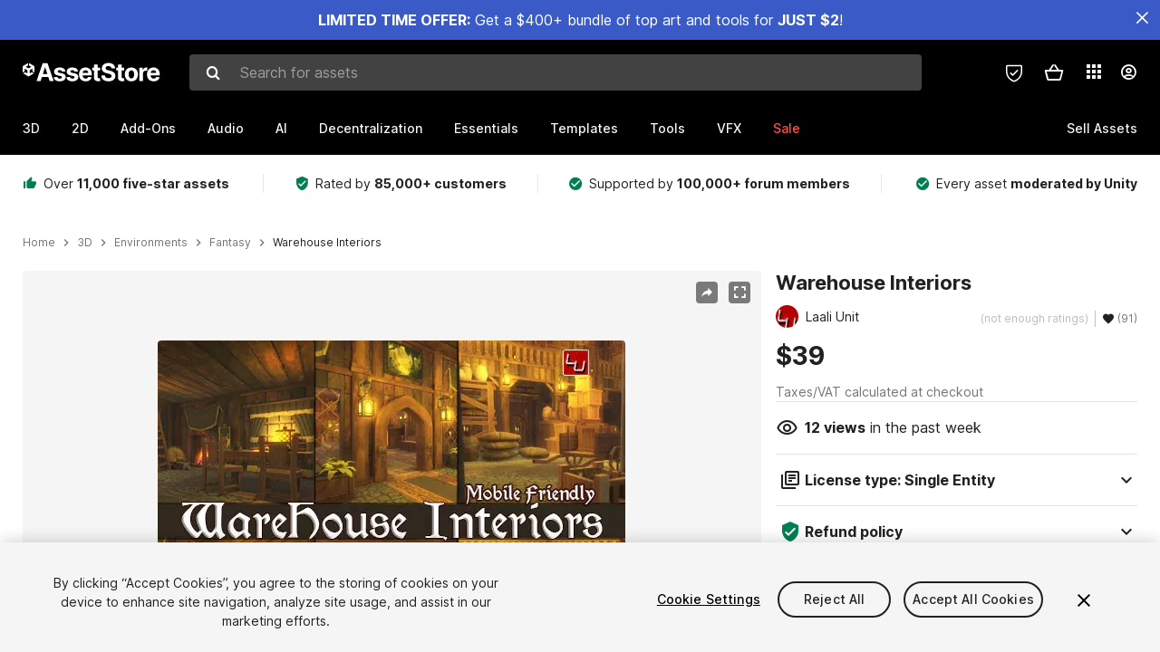

--- FILE ---
content_type: text/html; charset=utf-8
request_url: https://assetstore.unity.com/packages/3d/environments/fantasy/warehouse-interiors-81902
body_size: 37705
content:
<!DOCTYPE html>
<html lang="en">
<head>
    <meta content="text/html;charset=utf-8" http-equiv="Content-Type"/>
    <meta https-equiv="content-language" content="en">
    
        <meta content="width=device-width, initial-scale=1.0, maximum-scale=1.0, user-scalable=no" name="viewport"/>
    
    
    <meta http-equiv="X-UA-Compatible" content="IE=edge,chrome=1"/>
    <meta name="renderer" content="webkit"/>
    <title>Warehouse Interiors | 3D Fantasy | Unity Asset Store</title>
    <meta name="keywords" content="Warehouse Interiors,3D/Environments/Fantasy"/>
    <meta name="description" content="Elevate your workflow with the Warehouse Interiors asset from Laali Unit. Find this &amp; other Fantasy options on the Unity Asset Store."/>

    <meta property="og:url" content="https://assetstore.unity.com/packages/3d/environments/fantasy/warehouse-interiors-81902"/>
    <meta property="og:title" content="Warehouse Interiors | 3D Fantasy | Unity Asset Store"/>
    <meta property="og:image" content="https://assetstorev1-prd-cdn.unity3d.com/key-image/cd73b1e0-2fe3-4f31-b1a7-81373cb6e4e1.png?v=1"/>
    <meta property="og:description" content="Elevate your workflow with the Warehouse Interiors asset from Laali Unit. Find this &amp; other Fantasy options on the Unity Asset Store."/>
    <meta property="og:type" content="website"/>

    <meta name="twitter:card" content="summary_large_image">
    <meta name="twitter:site_name" content="Unity Asset Store"/>
    <meta name="twitter:title" content="Warehouse Interiors | 3D Fantasy | Unity Asset Store"/>
    <meta name="twitter:description" content="Elevate your workflow with the Warehouse Interiors asset from Laali Unit. Find this &amp; other Fantasy options on the Unity Asset Store."/>
    <meta name="twitter:image" content="https://assetstorev1-prd-cdn.unity3d.com/key-image/cd73b1e0-2fe3-4f31-b1a7-81373cb6e4e1.png?v=1"/>
    <meta property="twitter:site" content="@UnityAssetStore"/>

    <link rel="icon" type='image/x-icon' href='https://unity-assetstorev2-prd.storage.googleapis.com/cdn-origin/images/favicons/favicon.ico' />
    <link rel="apple-touch-icon" sizes="180x180" href="https://unity-assetstorev2-prd.storage.googleapis.com/cdn-origin/images/favicons/apple-touch-icon.png?v=1">

    <link rel="manifest" href="https://unity-assetstorev2-prd.storage.googleapis.com/cdn-origin/images/favicons/manifest.json?v=1">
    <link rel="mask-icon" href="https://unity-assetstorev2-prd.storage.googleapis.com/cdn-origin/images/favicons/favicon.svg?v=1">
    
        <link rel="canonical" href="https://assetstore.unity.com/packages/3d/environments/fantasy/warehouse-interiors-81902">
        
        
        
    

    <link rel = "alternate" hreflang="en" href="https://assetstore.unity.com/packages/3d/environments/fantasy/warehouse-interiors-81902">
    <link rel = "alternate" hreflang="zh" href="https://assetstore.unity.com/packages/3d/environments/fantasy/warehouse-interiors-81902?locale=zh-CN">
    <link rel = "alternate" hreflang="ko" href="https://assetstore.unity.com/packages/3d/environments/fantasy/warehouse-interiors-81902?locale=ko-KR">
    <link rel = "alternate" hreflang="ja" href="https://assetstore.unity.com/packages/3d/environments/fantasy/warehouse-interiors-81902?locale=ja-JP">
    <link rel = "alternate" href="https://assetstore.unity.com/packages/3d/environments/fantasy/warehouse-interiors-81902" hreflang="x-default">

    <meta name="apple-mobile-web-app-title" content="Unity Asset Store">
    <meta name="application-name" content="Unity Asset Store">
    <meta name="msapplication-config" content="https://unity-assetstorev2-prd.storage.googleapis.com/cdn-origin/images/favicons/browserconfig.xml?v=1">
    <meta name="theme-color" content="#ffffff">

    <meta name="google-site-verification" content="XlDlkGxLWCv86iUASAySCs0SIKFn0EWiLvxcIi-DppA">

    

    <script nonce="hSJFPUr6KKKXx55K" type="text/javascript" charset="utf-8" src="https://unity-assetstorev2-prd.storage.googleapis.com/cdn-origin/bower_components/moment-2.29.4/min/moment.min.js?v=2" defer crossorigin></script>
    

    <script nonce="hSJFPUr6KKKXx55K" type="text/javascript" charset="utf-8" src="https://unity-assetstorev2-prd.storage.googleapis.com/cdn-origin/bower_components/numbro-1.9.2/dist/numbro.min.js?v=2" defer crossorigin></script>
    

    

    
    
        
            <script type="application/ld+json">
                {
                    "@context": "https://schema.org/",
                    "@type": "Product",
                    "name": "Warehouse Interiors",
                    "image": ["//assetstorev1-prd-cdn.unity3d.com/key-image/102c4317-c5ae-4a0f-8057-dbf8ce43a155.jpg"],
                    "description": "Elevate your workflow with the Warehouse Interiors asset from Laali Unit. Find this &amp; other Fantasy options on the Unity Asset Store.",
                    "brand": {
                        "@type": "Thing",
                        "name": "Laali Unit"
                    },
                    "review": [
                    ],
                    "offers": {
                        "@type": "Offer",
                        "url": "https://assetstore.unity.com/packages/3d/environments/fantasy/warehouse-interiors-81902",
                        "priceCurrency": "USD",
                        "price": "39.00",
                        "availability": "https://schema.org/InStock"
                    }
                }
            </script>
        
        
            <script type="application/ld+json">
                {
                    "@context": "https://schema.org",
                    "@type": "BreadcrumbList",
                    "itemListElement": [
                    {
                        "@type": "ListItem",
                        "position": 1,
                        "name": "Home",
                        "item": "http://assetstore.unity.com"
                    }, 
                    {
                        "@type": "ListItem",
                        "position": 2,
                        "name": "3D",
                        "item": "http://assetstore.unity.com/3d"
                    }, 
                    {
                        "@type": "ListItem",
                        "position": 3,
                        "name": "Environments",
                        "item": "http://assetstore.unity.com/3d/environments"
                    }, 
                    {
                        "@type": "ListItem",
                        "position": 4,
                        "name": "Fantasy",
                        "item": "http://assetstore.unity.com/3d/environments/fantasy"
                    }, 
                    {
                        "@type": "ListItem",
                        "position": 5,
                        "name": "Warehouse Interiors",
                        "item": "http://assetstore.unity.com/packages/3d/environments/fantasy/warehouse-interiors-81902"
                    }
                ]
                }
            </script>
        
    

    <link rel="stylesheet" type="text/css" href="https://unity-assetstorev2-prd.storage.googleapis.com/cdn-origin/assets/as/app.css.685d637e6ed1adf401bd.css" crossorigin><link rel="stylesheet" type="text/css" href="https://unity-assetstorev2-prd.storage.googleapis.com/cdn-origin/assets/as/commons.685d637e6ed1adf401bd.css" crossorigin><link rel="stylesheet" type="text/css" href="https://unity-assetstorev2-prd.storage.googleapis.com/cdn-origin/assets/as/Product_ProductDetailController.685d637e6ed1adf401bd.css" crossorigin><script nonce="hSJFPUr6KKKXx55K" type="text/javascript">window.webpack_public_path = "https://unity-assetstorev2-prd.storage.googleapis.com/cdn-origin/assets/as/";</script><script nonce="hSJFPUr6KKKXx55K" src="https://unity-assetstorev2-prd.storage.googleapis.com/cdn-origin/assets/as/commons.685d637e6ed1adf401bd.en_US.i18n.js" type="text/javascript" defer crossorigin></script><script nonce="hSJFPUr6KKKXx55K" src="https://unity-assetstorev2-prd.storage.googleapis.com/cdn-origin/assets/as/Product_ProductDetailController.685d637e6ed1adf401bd.en_US.i18n.js" type="text/javascript" defer crossorigin></script><script nonce="hSJFPUr6KKKXx55K" src="https://unity-assetstorev2-prd.storage.googleapis.com/cdn-origin/assets/as/browser_dll.8343e6490311e0a92269.bundle.js" type="text/javascript" defer crossorigin></script><script nonce="hSJFPUr6KKKXx55K" src="https://unity-assetstorev2-prd.storage.googleapis.com/cdn-origin/assets/as/app.css.685d637e6ed1adf401bd.bundle.js" type="text/javascript" defer crossorigin></script><script nonce="hSJFPUr6KKKXx55K" src="https://unity-assetstorev2-prd.storage.googleapis.com/cdn-origin/assets/as/commons.685d637e6ed1adf401bd.bundle.js" type="text/javascript" defer crossorigin></script><script nonce="hSJFPUr6KKKXx55K" src="https://unity-assetstorev2-prd.storage.googleapis.com/cdn-origin/assets/as/Product_ProductDetailController.685d637e6ed1adf401bd.bundle.js" type="text/javascript" defer crossorigin></script>

    <script nonce="hSJFPUr6KKKXx55K" type="text/javascript" charset="utf-8" defer>
        window.dataLayer = window.dataLayer || [];
        const GlobalData = {
            event: 'dataLayer-initialized',
            user: {
                user_unity_id: undefined,
                user_logged_in: 'no',
                user_org_id: undefined,
                user_email_domain: undefined,
                user_is_new_customer: ''
            },
            environment: {
                environment_locale: 'en_US',
                environment_currency: 'USD',
                environment_country: 'US'
            },
        }

        
        
        

        
        window.dataLayer.push(GlobalData);

        
    </script>
    <!-- OneTrust Cookies Consent Notice start -->
    <script nonce="hSJFPUr6KKKXx55K" src="https://cdn.cookielaw.org/scripttemplates/otSDKStub.js" data-domain-script="a9f5fcb3-4c7f-4bb7-93bf-7607ffbdabe0" charset="UTF-8" data-dLayer-ignore="true" data-document-language="true"></script>
    <script nonce="hSJFPUr6KKKXx55K" >function OptanonWrapper(){}</script>
    <style id="onetrust-custom-style" media="all">
        #ot-sdk-btn-floating {
            display: none !important;
        }
    </style>
    <!-- OneTrust Cookies Consent Notice end -->
    
        <!-- Google Tag Manager -->
        <script nonce="hSJFPUr6KKKXx55K">(function(w,d,s,l,i){w[l]=w[l]||[];w[l].push({'gtm.start':
        new Date().getTime(),event:'gtm.js'});var f=d.getElementsByTagName(s)[0],
        j=d.createElement(s),dl=l!='dataLayer'?'&l='+l:'';j.async=true;j.src=
        'https://www.googletagmanager.com/gtm.js?id='+i+dl;f.parentNode.insertBefore(j,f);
        })(window,document,'script','dataLayer','GTM-5V25JL6');</script>
        <!-- End Google Tag Manager -->
    

    <script nonce="hSJFPUr6KKKXx55K" type="text/javascript" charset="utf-8" defer>
        // Init service worker
        if ('serviceWorker' in navigator) {
          // Register a service worker hosted at the root of the
          // site using a more restrictive scope.
          var swName = 'sw-main.js';
          if ("US" === 'CN') {
            swName = 'sw-china.js';
          }

          window.addEventListener('load', function() {
              navigator.serviceWorker.register('/public/assets/as/' + swName, {scope: '/'}).then(function(registration) {
                console.log('Service worker registration ' + swName + ' succeeded:', registration.scope);
              }).catch(function(error) {
                console.log('Service worker registration failed:', error);
              });
          });
        } else {
          console.log('Service worker not supported.');
        }
    </script>

    

</head>

<body onDragStart="return false"  style="">
    <!-- Login/Logout Passively -->
    
    <iframe id='rpiframe' name='rpiframe' src="https://assetstore.unity.com/public/pages/auth/rpiframe.html#client_id=asset_store_v2&amp;session_state=" width="0" height="0" border="0" style="width: 0;height: 0; border: none; display: none;"></iframe>
    <iframe id='opiframe' name='opiframe' src="https://api.unity.com/static/oauth2/opiframe.html" width="0" height="0" border="0" style="width: 0; height: 0; border: none; display: none;"></iframe>
    

    <script nonce="hSJFPUr6KKKXx55K" type="text/javascript">
        var disableAutoLogin = false;
        function getCookie(a){a+="=";for(var d=document.cookie.split(";"),b=0;b<d.length;b++){var c=d[b].trim();if(0==c.indexOf(a))return c.substring(a.length,c.length)}return""};
        function receiveMessage(e) {
            if (disableAutoLogin) {
                return;
            }
            switch (e.data) {
              case "sessionLoggedIn":
                window.location = "/auth/login?redirect_to=%2Fpackages%2F3d%2Fenvironments%2Ffantasy%2Fwarehouse-interiors-81902";
                break;
              case "sessionLoggedOut":
                window.location = "/auth/logout?redirect_to=%2Fpackages%2F3d%2Fenvironments%2Ffantasy%2Fwarehouse-interiors-81902&_csrf=" + getCookie("_csrf");
                break;
              case "disableAutoLogin":
                disableAutoLogin = true;
                break;
            }
        }
        if (window.addEventListener) {
            window.addEventListener('message', receiveMessage);
        } else {
            window.attachEvent('onmessage', receiveMessage);
        }
    </script>
    <!-- End of Login/Logout Passively -->

    
    <div id="Product/ProductDetailController"><div class="QLHIx" data-reactroot="" data-reactid="1" data-react-checksum="2057407132"><div class="_3Xq4g" data-reactid="2"><div class="_2dqvT" data-reactid="3"><div class="_14LIz v3" data-reactid="4"><div class="_1RD5-" data-reactid="5"><div class="_1jSYr banner" data-reactid="6"><div data-reactid="7"><a href="https://assetstore.unity.com/mega-bundles/quick-start" class="_2JJ1T site-wide-banner" data-reactid="8"></a><button aria-label="Close Announcement Bar" class="ifont ifont-close Itu84" data-reactid="9"></button></div></div><div class="_272DD" data-reactid="10"><a href="#main" class="_3FTyh r-qxG" aria-label="Skip to main content" data-reactid="11">Skip to main content</a><div class="_3Gzr1" data-reactid="12"><div class="_1YQn0 _2gTpe _2iSL3" data-reactid="13"><div class="_2IAtk" data-reactid="14"><a href="/" style="display:flex;height:32px;width:152px;" data-reactid="15"><img src="https://unity-assetstorev2-prd.storage.googleapis.com/cdn-origin/assets/as/views/common/components/Logo/src/unity-assetstore-logo-2024.efb282090038049ebe0f4b442a7817bc.svg" style="display:flex;height:32px;width:152px;" alt="Unity logo" data-reactid="16"/></a></div><div class="_1YQn0 _2x_3Z" data-reactid="17"><div class="_3uZvM" data-reactid="18"><div id="search-status" role="status" aria-live="assertive" aria-atomic="true" aria-relevant="additions text" class="sr-only" data-reactid="19"></div><div class="_3KrgM" data-reactid="20"><form action="" class="_1h8NA" data-reactid="21"><div class="DkwVu" data-reactid="22"><label class="_1sWP3" for="search-bar-input" data-reactid="23">Search for assets</label><input type="text" data-test="search-bar-input" id="search-bar-input" class="_3_gZI" value="" placeholder="Search for assets" role="combobox" aria-autocomplete="list" aria-controls="search-suggestion-list" aria-expanded="false" data-reactid="24"/><div class="ifont ifont-search _2GQj8" data-reactid="25"></div></div><span class="_2u4ro" data-reactid="26">Cancel</span></form></div><div class="_1y2OO _1eLhQ" data-test="search-bar-suggestions" data-reactid="27"><span data-reactid="28"></span></div></div></div><div class="_1WhbM" data-reactid="29"><div class="_3REwT" data-reactid="30"><div class="_12bQu" data-reactid="31"><div class="_3a-zh" data-reactid="32"><div class="wWQpa" data-reactid="33"><div class="_1P3NW _3tY8- _1yYrm" data-reactid="34"><div class="_2o4jV" data-reactid="35">Privacy Preferences</div></div><div class="_2mFYO" data-reactid="36"><button class="_3eXsS" aria-label="Privacy Preferences" data-reactid="37"><img class="PT0He" src="https://unity-assetstorev2-prd.storage.googleapis.com/cdn-origin/assets/as/styles/i/as/svgicons/shield-check.01a8f1edb1832c428add5fd7fac61485.svg" alt="Security" data-reactid="38"/></button></div></div></div><div class="_2tR4K wrapper-cartMini" id="header-menu-icon-cartMini" data-reactid="39"><div class="wWQpa" data-reactid="40"><div class="_1P3NW _3tY8- _2lElK" data-reactid="41"><div class="_2o4jV" data-reactid="42">Cart</div></div><button aria-label="Cart" class="_3-jib cartMini right-nav-element" role="button" data-reactid="43"><div class="kvXTJ cartMini ifont ifont-header-cartV2" data-reactid="44"></div></button></div></div><!-- react-empty: 45 --></div><div class="_2TB6l" data-reactid="46"><div class="wWQpa" data-reactid="47"><div class="_1P3NW _3tY8- _35Gpt" data-reactid="48"><div class="_2o4jV" data-reactid="49">Applications</div></div><div class="rZb4a" id="app-switcher-action" data-reactid="50"><button class="_3ruFB ifont ifont-icons-app-switcher right-nav-element" aria-controls="app-switcher-panel" aria-expanded="false" aria-haspopup="true" aria-label="Applications" id="app-switcher-trigger" data-reactid="51"></button></div></div><span id="app-switcher-panel" hidden="" role="menu" aria-labelledby="app-switcher-trigger" data-reactid="52"></span></div><div class="_1H_TU" data-reactid="53"><button class="button right-nav-element" data-test="avatar" aria-controls="user-menu-panel" aria-expanded="false" aria-haspopup="true" aria-label="User menu " id="user-menu-trigger" data-reactid="54"><div class="_3zLj8" data-reactid="55"><div class="QVMvL _1CaU_" data-reactid="56"><div class="ifont ifont-icons-accountV2 _2aZkK" data-reactid="57"></div></div></div></button><span id="user-menu-panel" hidden="" role="menu" aria-labelledby="user-menu-trigger" data-reactid="58"></span></div></div></div></div></div><!-- react-empty: 59 --><div class="_19tk1" data-test="navigation-items-container" data-reactid="60"><div class="_1YQn0" data-reactid="61"><div class="_1hC9u" data-reactid="62"><div class="_38QbF" data-reactid="63"><div class="_35wgC" data-reactid="64"><div class="HojNE" data-reactid="65"><button id="3d-main-nav-button" class="dF4_e main-nav-element _3OFKb" data-reactid="66">3D</button><button id="3d-main-nav-button-toggle" class="_36nKi" aria-label="Open 3D sub navigation" data-reactid="67"><div class="arrow-icon ifont ifont-icon-arrow-down" data-reactid="68"></div></button></div><div class="HojNE" data-reactid="69"><button id="2d-main-nav-button" class="dF4_e main-nav-element _3OFKb" data-reactid="70">2D</button><button id="2d-main-nav-button-toggle" class="_36nKi" aria-label="Open 2D sub navigation" data-reactid="71"><div class="arrow-icon ifont ifont-icon-arrow-down" data-reactid="72"></div></button></div><div class="HojNE" data-reactid="73"><button id="add-ons-main-nav-button" class="dF4_e main-nav-element _3OFKb" data-reactid="74">Add-Ons</button><button id="add-ons-main-nav-button-toggle" class="_36nKi" aria-label="Open Add-Ons sub navigation" data-reactid="75"><div class="arrow-icon ifont ifont-icon-arrow-down" data-reactid="76"></div></button></div><div class="HojNE" data-reactid="77"><button id="audio-main-nav-button" class="dF4_e main-nav-element _3OFKb" data-reactid="78">Audio</button><button id="audio-main-nav-button-toggle" class="_36nKi" aria-label="Open Audio sub navigation" data-reactid="79"><div class="arrow-icon ifont ifont-icon-arrow-down" data-reactid="80"></div></button></div><div class="HojNE" data-reactid="81"><button id="ai-main-nav-button" class="dF4_e main-nav-element _3OFKb" data-reactid="82">AI</button><button id="ai-main-nav-button-toggle" class="_36nKi" aria-label="Open AI sub navigation" data-reactid="83"><div class="arrow-icon ifont ifont-icon-arrow-down" data-reactid="84"></div></button></div><div class="HojNE" data-reactid="85"><button id="decentralization-main-nav-button" class="dF4_e main-nav-element _3OFKb" data-reactid="86">Decentralization</button><button id="decentralization-main-nav-button-toggle" class="_36nKi" aria-label="Open Decentralization sub navigation" data-reactid="87"><div class="arrow-icon ifont ifont-icon-arrow-down" data-reactid="88"></div></button></div><div class="HojNE" data-reactid="89"><button id="essentials-main-nav-button" class="dF4_e main-nav-element _3OFKb" data-reactid="90">Essentials</button><button id="essentials-main-nav-button-toggle" class="_36nKi" aria-label="Open Essentials sub navigation" data-reactid="91"><div class="arrow-icon ifont ifont-icon-arrow-down" data-reactid="92"></div></button></div><div class="HojNE" data-reactid="93"><button id="templates-main-nav-button" class="dF4_e main-nav-element _3OFKb" data-reactid="94">Templates</button><button id="templates-main-nav-button-toggle" class="_36nKi" aria-label="Open Templates sub navigation" data-reactid="95"><div class="arrow-icon ifont ifont-icon-arrow-down" data-reactid="96"></div></button></div><div class="HojNE" data-reactid="97"><button id="tools-main-nav-button" class="dF4_e main-nav-element _3OFKb" data-reactid="98">Tools</button><button id="tools-main-nav-button-toggle" class="_36nKi" aria-label="Open Tools sub navigation" data-reactid="99"><div class="arrow-icon ifont ifont-icon-arrow-down" data-reactid="100"></div></button></div><div class="HojNE" data-reactid="101"><button id="vfx-main-nav-button" class="dF4_e main-nav-element _3OFKb" data-reactid="102">VFX</button><button id="vfx-main-nav-button-toggle" class="_36nKi" aria-label="Open VFX sub navigation" data-reactid="103"><div class="arrow-icon ifont ifont-icon-arrow-down" data-reactid="104"></div></button></div><div class="dF4_e main-nav-element _2L09m" style="color:#ff5050;" data-reactid="105"><!-- react-text: 106 -->Sale<!-- /react-text --><button id="sale-main-nav-button-toggle" class="_36nKi sale-nav-element-toggle" aria-label="Open Sale sub navigation" data-reactid="107"><div class="arrow-icon ifont ifont-icon-arrow-down" data-reactid="108"></div></button><div class="_317tO" style="display:none;" data-reactid="109"><a class="_2KB4B sub-nav-element" href="/mega-bundles/quick-start" data-reactid="110">Quick Start Bundle</a><a class="_2KB4B sub-nav-element" href="/publisher-sale" data-reactid="111">Publisher of the Week</a><a class="_2KB4B sub-nav-element" href="/?new_sale=true&amp;orderBy=1" data-reactid="112">New release discounts</a></div></div><div class="dF4_e publisher-nav-element _3gSpv" data-reactid="113"><!-- react-text: 114 -->Sell Assets<!-- /react-text --><button id="publisher-main-nav-button-toggle" class="_36nKi idaCn" aria-label="Open Sell Assets sub navigation" data-reactid="115"><div class="arrow-icon ifont ifont-icon-arrow-down" data-reactid="116"></div></button></div></div></div></div></div></div></div></div></div><!-- react-empty: 117 --><div class="_1elDe _1YqM- dark" data-reactid="118"><div id="main-layout-scroller" class="_3Sq-B auto" style="margin-right:-50px;padding-right:50px;" data-reactid="119"><div class="_17DJ_ _3nwGa" style="margin-top:125px;" data-reactid="120"><div class="_2e1KM -Xmiy" data-reactid="121"><div class="_2N-D5" data-reactid="122"><div class="_17EkZ" data-reactid="123"><div class="_3vLCm" data-reactid="124"><div class="ifont ifont-thumb-up-alt _1j69K" data-reactid="125"></div><p data-reactid="126">Over <span>11,000 five-star assets</span></p></div><div class="_3vLCm" data-reactid="127"><div class="ifont ifont-verified-user _1j69K" data-reactid="128"></div><p data-reactid="129">Rated by <span>85,000+ customers</span></p></div><div class="_3vLCm" data-reactid="130"><div class="ifont ifont-check-circle _1j69K" data-reactid="131"></div><p data-reactid="132">Supported by <span>100,000+ forum members</span></p></div><div class="_3vLCm" data-reactid="133"><div class="ifont ifont-check-circle _1j69K" data-reactid="134"></div><p data-reactid="135">Every asset <span>moderated by Unity</span></p></div></div></div><main id="main" data-reactid="136"><div data-reactid="137"><div data-reactid="138"><div class="y0emW " style="padding:0px;" data-reactid="139"><nav class="OMTxQ dark" aria-label="Breadcrumb" role="navigation" data-reactid="140"><ol role="list" data-reactid="141"><li data-reactid="142"><a class="zJTLn" href="/" aria-label="Home" data-reactid="143">Home</a></li><li data-reactid="144"><div class="ifont ifont-chevron-right _37rco" aria-hidden="true" role="presentation" data-reactid="145"></div></li><li data-reactid="146"><a class="zJTLn breadcrumb-nav-element" href="/3d" role="listitem" aria-label="3D" data-reactid="147">3D</a></li><li data-reactid="148"><div class="ifont ifont-chevron-right _37rco" aria-hidden="true" role="presentation" data-reactid="149"></div></li><li data-reactid="150"><a class="zJTLn breadcrumb-nav-element" href="/3d/environments" role="listitem" aria-label="Environments" data-reactid="151">Environments</a></li><li data-reactid="152"><div class="ifont ifont-chevron-right _37rco" aria-hidden="true" role="presentation" data-reactid="153"></div></li><li data-reactid="154"><a class="zJTLn breadcrumb-nav-element" href="/3d/environments/fantasy" role="listitem" aria-label="Fantasy" data-reactid="155">Fantasy</a></li><li data-reactid="156"><div class="ifont ifont-chevron-right _37rco" aria-hidden="true" role="presentation" data-reactid="157"></div></li><li data-reactid="158"><div class="_2zuT2 breadcrumb-text" aria-current="page" role="listitem" data-reactid="159">Warehouse Interiors</div></li></ol></nav><!-- react-empty: 160 --><div class="_1Ngd4 " data-reactid="161"><div class=" _3IVDU _1g7Aa _2gOgE _2pY0P wnn-Y" data-reactid="162"><div class="_25Ksj" data-reactid="163"><div class="_3VuGa _28f9f" role="region" aria-roledescription="carousel" aria-label="Warehouse Interiors image gallery" data-reactid="164"><div class="_3hIWG" tabindex="0" data-reactid="165"><button aria-label="Share" class="_2oOZ-" data-reactid="166"><div class="_12ckl ifont ifont-pdpshare" data-reactid="167"></div></button><button aria-label="Fullscreen" class="_33YTQ" data-reactid="168"><div class="IZ5ES ifont ifont-fullscreen" data-reactid="169"></div></button><div data-reactid="170"><div aria-live="assertive" aria-atomic="true" class="sr-only" data-reactid="171">Active slide: 1 of 19</div><div id="gallery-slide-active" role="group" aria-roledescription="slide" aria-label="Active slide: 1 of 19" aria-current="true" aria-hidden="false" class="_1Cn3F" data-reactid="172"><picture style="line-height:0;border:none;" data-reactid="173"><source srcset="//assetstorev1-prd-cdn.unity3d.com/key-image/102c4317-c5ae-4a0f-8057-dbf8ce43a155.webp" type="image/webp" data-reactid="174"/><img class="_8XPJN" src="//assetstorev1-prd-cdn.unity3d.com/key-image/102c4317-c5ae-4a0f-8057-dbf8ce43a155.jpg" alt="screenshot" data-reactid="175"/></picture><div class="_3FwS4" data-reactid="176"><div class="_2lVsv" data-reactid="177"><!-- react-text: 178 -->1<!-- /react-text --><!-- react-text: 179 -->/<!-- /react-text --><!-- react-text: 180 -->19<!-- /react-text --></div></div><!-- react-text: 181 --><!-- /react-text --></div></div><button class="_3rJov" aria-label="Next slide" aria-controls="gallery-viewer" type="button" data-reactid="182"><div class="_23uwk ifont ifont-gallery-chevron-right" aria-hidden="true" data-reactid="183"></div></button></div><div class="strip-wrapper" data-reactid="184"><div class="_1x30d" data-reactid="185"><div class="antpl" data-reactid="186"><div id="thumbnail-group-1-page" class="_1IbKK" role="tabpanel" aria-roledescription="carousel" aria-label="Image carousel" data-reactid="187"><div class="_16rEX" style="left:0;" data-reactid="188"><button class="_10GvD" aria-hidden="false" aria-current="true" aria-label="Image thumbnail, 1 of 19" data-reactid="189"><div class="nEbt6 screenshot cUTBd" style="background-image:url(&quot;//assetstorev1-prd-cdn.unity3d.com/key-image/102c4317-c5ae-4a0f-8057-dbf8ce43a155.jpg&quot;);" data-reactid="190"></div></button><button class="_10GvD" aria-hidden="true" aria-label="Image thumbnail, 2 of 19" data-reactid="191"><div class="fynWi" data-reactid="192"></div><div class="nEbt6 screenshot" style="background-image:url(&quot;//assetstorev1-prd-cdn.unity3d.com/package-screenshot/9d82e126-e420-4c41-839b-f35154e85d0e_thumb.jpg&quot;);" data-reactid="193"></div></button><button class="_10GvD" aria-hidden="true" aria-label="Image thumbnail, 3 of 19" data-reactid="194"><div class="fynWi" data-reactid="195"></div><div class="nEbt6 screenshot" style="background-image:url(&quot;//assetstorev1-prd-cdn.unity3d.com/package-screenshot/28840a91-be92-496f-953a-34116989a1a7_thumb.jpg&quot;);" data-reactid="196"></div></button><button class="_10GvD" aria-hidden="true" aria-label="Image thumbnail, 4 of 19" data-reactid="197"><div class="fynWi" data-reactid="198"></div><div class="nEbt6 screenshot" style="background-image:url(&quot;//assetstorev1-prd-cdn.unity3d.com/package-screenshot/47ff6d10-1e8d-4453-8258-37a83a906375_thumb.jpg&quot;);" data-reactid="199"></div></button><button class="_10GvD" aria-hidden="true" aria-label="Image thumbnail, 5 of 19" data-reactid="200"><div class="fynWi" data-reactid="201"></div><div class="nEbt6 screenshot" style="background-image:url(&quot;//assetstorev1-prd-cdn.unity3d.com/package-screenshot/aa196035-2020-4fa4-8fa2-e137063e910a_thumb.jpg&quot;);" data-reactid="202"></div></button><button class="_10GvD" aria-hidden="true" aria-label="Image thumbnail, 6 of 19" data-reactid="203"><div class="fynWi" data-reactid="204"></div><div class="nEbt6 screenshot" style="background-image:url(&quot;//assetstorev1-prd-cdn.unity3d.com/package-screenshot/83dc2278-a053-4e7b-86f0-86594614296b_thumb.jpg&quot;);" data-reactid="205"></div></button><button class="_10GvD" aria-hidden="true" aria-label="Image thumbnail, 7 of 19" data-reactid="206"><div class="fynWi" data-reactid="207"></div><div class="nEbt6 screenshot" style="background-image:url(&quot;//assetstorev1-prd-cdn.unity3d.com/package-screenshot/70d55b8a-95ff-4c5b-8010-94c7b657b240_thumb.jpg&quot;);" data-reactid="208"></div></button><button class="_10GvD" aria-hidden="true" aria-label="Image thumbnail, 8 of 19" data-reactid="209"><div class="fynWi" data-reactid="210"></div><div class="nEbt6 screenshot" style="background-image:url(&quot;//assetstorev1-prd-cdn.unity3d.com/package-screenshot/75484db1-091a-492d-9c8d-1c89383830e8_thumb.jpg&quot;);" data-reactid="211"></div></button><button class="_10GvD" aria-hidden="true" aria-label="Image thumbnail, 9 of 19" data-reactid="212"><div class="fynWi" data-reactid="213"></div><div class="nEbt6 screenshot" style="background-image:url(&quot;//assetstorev1-prd-cdn.unity3d.com/package-screenshot/b6f87c4f-21e8-42e5-8c01-cc0545aabb6b_thumb.jpg&quot;);" data-reactid="214"></div></button><button class="_10GvD" aria-hidden="true" aria-label="Image thumbnail, 10 of 19" data-reactid="215"><div class="fynWi" data-reactid="216"></div><div class="nEbt6 screenshot" style="background-image:url(&quot;//assetstorev1-prd-cdn.unity3d.com/package-screenshot/fcf17661-3af6-47bf-a589-6daa5b499dff_thumb.jpg&quot;);" data-reactid="217"></div></button><button class="_10GvD" aria-hidden="true" aria-label="Image thumbnail, 11 of 19" data-reactid="218"><div class="fynWi" data-reactid="219"></div><div style="height:100%;width:106px;background-color:black;display:flex;justify-content:center;align-items:center;" data-reactid="220"><img style="width:100px;height:100px;margin-left:45px;" alt="loading" src="https://unity-assetstorev2-prd.storage.googleapis.com/cdn-origin/assets/as/styles/i/as/svgicons/loading.13ed72786e8cd08990277a2a98c59bea.svg" data-reactid="221"/></div></button><button class="_10GvD" aria-hidden="true" aria-label="Image thumbnail, 12 of 19" data-reactid="222"><div class="fynWi" data-reactid="223"></div><div style="height:100%;width:106px;background-color:black;display:flex;justify-content:center;align-items:center;" data-reactid="224"><img style="width:100px;height:100px;margin-left:45px;" alt="loading" src="https://unity-assetstorev2-prd.storage.googleapis.com/cdn-origin/assets/as/styles/i/as/svgicons/loading.13ed72786e8cd08990277a2a98c59bea.svg" data-reactid="225"/></div></button><button class="_10GvD" aria-hidden="true" aria-label="Image thumbnail, 13 of 19" data-reactid="226"><div class="fynWi" data-reactid="227"></div><div style="height:100%;width:106px;background-color:black;display:flex;justify-content:center;align-items:center;" data-reactid="228"><img style="width:100px;height:100px;margin-left:45px;" alt="loading" src="https://unity-assetstorev2-prd.storage.googleapis.com/cdn-origin/assets/as/styles/i/as/svgicons/loading.13ed72786e8cd08990277a2a98c59bea.svg" data-reactid="229"/></div></button><button class="_10GvD" aria-hidden="true" aria-label="Image thumbnail, 14 of 19" data-reactid="230"><div class="fynWi" data-reactid="231"></div><div style="height:100%;width:106px;background-color:black;display:flex;justify-content:center;align-items:center;" data-reactid="232"><img style="width:100px;height:100px;margin-left:45px;" alt="loading" src="https://unity-assetstorev2-prd.storage.googleapis.com/cdn-origin/assets/as/styles/i/as/svgicons/loading.13ed72786e8cd08990277a2a98c59bea.svg" data-reactid="233"/></div></button><button class="_10GvD" aria-hidden="true" aria-label="Image thumbnail, 15 of 19" data-reactid="234"><div class="fynWi" data-reactid="235"></div><div style="height:100%;width:106px;background-color:black;display:flex;justify-content:center;align-items:center;" data-reactid="236"><img style="width:100px;height:100px;margin-left:45px;" alt="loading" src="https://unity-assetstorev2-prd.storage.googleapis.com/cdn-origin/assets/as/styles/i/as/svgicons/loading.13ed72786e8cd08990277a2a98c59bea.svg" data-reactid="237"/></div></button><button class="_10GvD" aria-hidden="true" aria-label="Image thumbnail, 16 of 19" data-reactid="238"><div class="fynWi" data-reactid="239"></div><div style="height:100%;width:106px;background-color:black;display:flex;justify-content:center;align-items:center;" data-reactid="240"><img style="width:100px;height:100px;margin-left:45px;" alt="loading" src="https://unity-assetstorev2-prd.storage.googleapis.com/cdn-origin/assets/as/styles/i/as/svgicons/loading.13ed72786e8cd08990277a2a98c59bea.svg" data-reactid="241"/></div></button><button class="_10GvD" aria-hidden="true" aria-label="Image thumbnail, 17 of 19" data-reactid="242"><div class="fynWi" data-reactid="243"></div><div style="height:100%;width:106px;background-color:black;display:flex;justify-content:center;align-items:center;" data-reactid="244"><img style="width:100px;height:100px;margin-left:45px;" alt="loading" src="https://unity-assetstorev2-prd.storage.googleapis.com/cdn-origin/assets/as/styles/i/as/svgicons/loading.13ed72786e8cd08990277a2a98c59bea.svg" data-reactid="245"/></div></button><button class="_10GvD" aria-hidden="true" aria-label="Image thumbnail, 18 of 19" data-reactid="246"><div class="fynWi" data-reactid="247"></div><div style="height:100%;width:106px;background-color:black;display:flex;justify-content:center;align-items:center;" data-reactid="248"><img style="width:100px;height:100px;margin-left:45px;" alt="loading" src="https://unity-assetstorev2-prd.storage.googleapis.com/cdn-origin/assets/as/styles/i/as/svgicons/loading.13ed72786e8cd08990277a2a98c59bea.svg" data-reactid="249"/></div></button><button class="_10GvD" aria-hidden="true" aria-label="Image thumbnail, 19 of 19" data-reactid="250"><div class="fynWi" data-reactid="251"></div><div style="height:100%;width:106px;background-color:black;display:flex;justify-content:center;align-items:center;" data-reactid="252"><img style="width:100px;height:100px;margin-left:45px;" alt="loading" src="https://unity-assetstorev2-prd.storage.googleapis.com/cdn-origin/assets/as/styles/i/as/svgicons/loading.13ed72786e8cd08990277a2a98c59bea.svg" data-reactid="253"/></div></button></div></div></div><div class="NtVud" data-reactid="254"><button class="XXqUO wYIww" aria-label="Previous slide" aria-controls="thumbnail-group-1-page" type="button" data-reactid="255"><div class="_23uwk ifont ifont-gallery-arrow-left" aria-hidden="true" data-reactid="256"></div></button><div class="RtNXe" role="tablist" aria-label="Thumbnail navigation" data-reactid="257"><button role="tab" aria-selected="true" aria-controls="thumbnail-group-1-page" id="gallery-tab-0" class="_3la0K cUTBd" aria-label="thumbnail" aria-current="true" data-reactid="258"></button><button role="tab" aria-selected="false" aria-controls="thumbnail-group-2-page" id="gallery-tab-1" class="_3la0K" aria-label="thumbnail" data-reactid="259"></button></div><button class="XXqUO B_fRF fbzVK" aria-label="Next slide" aria-controls="thumbnail-group-1-page" type="button" data-reactid="260"><div class="_23uwk ifont ifont-gallery-arrow-right" aria-hidden="true" data-reactid="261"></div></button></div></div></div></div></div><div class="_3NmBa VLu4K" role="tablist" aria-orientation="horizontal" aria-label="Product Information Tabs" data-reactid="262"><button id="description" role="tab" aria-selected="true" aria-controls="description-panel" tabindex="0" class="_2JwHn _1mh4w" data-reactid="263"><span data-reactid="264"><!-- react-text: 265 -->Overview<!-- /react-text --></span></button><button id="content" role="tab" aria-selected="false" aria-controls="content-panel" tabindex="-1" class="_2JwHn" data-reactid="266"><span data-reactid="267"><!-- react-text: 268 -->Package Content<!-- /react-text --></span></button><button id="releases" role="tab" aria-selected="false" aria-controls="releases-panel" tabindex="-1" class="_2JwHn" data-reactid="269"><span data-reactid="270"><!-- react-text: 271 -->Releases<!-- /react-text --></span></button><button id="reviews" role="tab" aria-selected="false" aria-controls="reviews-panel" tabindex="-1" class="_2JwHn" data-reactid="272"><span data-reactid="273"><!-- react-text: 274 -->Reviews<!-- /react-text --></span></button><button id="publisher" role="tab" aria-selected="false" aria-controls="publisher-panel" tabindex="-1" class="_2JwHn" data-reactid="275"><span data-reactid="276"><!-- react-text: 277 -->Publisher info<!-- /react-text --></span></button><button id="asset_quality" role="tab" aria-selected="false" aria-controls="asset_quality-panel" tabindex="-1" class="_2JwHn" data-reactid="278"><span data-reactid="279"><i class="ifont ifont-check-badge _1Vs64" data-reactid="280"></i><!-- react-text: 281 -->Asset Quality<!-- /react-text --></span></button></div><div class="_3MR2i pc" data-reactid="282"><div role="tabpanel" id="description-panel" aria-labelledby="description" tabindex="0" data-reactid="283"><div class="_1_3uP _1rkJa" data-reactid="284"></div></div><div role="tabpanel" id="content-panel" aria-labelledby="content" hidden="" tabindex="0" data-reactid="285"></div><div role="tabpanel" id="releases-panel" aria-labelledby="releases" hidden="" tabindex="0" data-reactid="286"></div><div role="tabpanel" id="reviews-panel" aria-labelledby="reviews" hidden="" tabindex="0" data-reactid="287"></div><div role="tabpanel" id="publisher-panel" aria-labelledby="publisher" hidden="" tabindex="0" data-reactid="288"></div><div role="tabpanel" id="asset_quality-panel" aria-labelledby="asset_quality" hidden="" tabindex="0" data-reactid="289"></div><div class="_29_iB" data-reactid="290"><button class="_4Ln7f" data-reactid="291"><!-- react-text: 292 -->Report this asset<!-- /react-text --><div class="ifont ifont-flag _1vUrY" data-reactid="293"></div></button></div></div></div><div class=" _3ZV2G m3_2T _9EVz3 _2CNUL wnn-Y" data-reactid="294"><div class="_2-4Q8" data-reactid="295"><h1 class="cfm2v" data-reactid="296">Warehouse Interiors</h1><div class="_35I9i" data-reactid="297"><div class="_1zdTc" data-reactid="298"><a class="_86oP7" href="/publishers/5242" target="_self" rel="noopener noreferrer" data-reactid="299"><div class="_3efaG" style="background-image:none;" data-reactid="300"><div class="_2saTU" data-reactid="301">LU</div></div><div class="U9Sw1" data-reactid="302">Laali Unit</div></a></div><div class="_2u5LA" data-reactid="303"><div class="_2_XAG" data-reactid="304"><div class="_3SaEc _2gRcU _31fUb default" data-reactid="305">(not enough ratings)</div></div><div class="wWQpa" data-reactid="306"><div class="_2G7g_ _1P3NW _3tY8-" data-reactid="307"><div class="cLbTA" style="width:150px;" data-reactid="308">91 users have favourite this asset</div></div><div class="_3EMPt" data-reactid="309"><div class="ifont ifont-favorite drc67" data-reactid="310"></div><div data-reactid="311">(91)</div></div></div></div></div><div class="_3cZr3" data-reactid="312"><div data-test="product-detail-price-label" class="_1nBli" data-reactid="313"><div class="VBYzD _2dJNG _7RsKS" data-reactid="314"><div class="_3Yjml" data-reactid="315"><div class="mErEH _223RA" data-reactid="316">$39</div></div></div></div><div class="_1SzFv" data-reactid="317"><!-- react-text: 318 -->Taxes/VAT calculated at checkout<!-- /react-text --></div><div class="_3lKf4" style="border-top:solid 1px var(--color-collapse-border);margin-top:1rem;" data-reactid="319"><h2 class="_32O8H _2NQ0d" data-reactid="320"><button id="collapse-header-license" class="z0ew7 _3-Uzo" aria-expanded="false" aria-controls="collapse-panel-license" type="button" data-reactid="321"><div class="_3YdFL" data-reactid="322"><div style="color:var(--color-font-light);width:2rem;" class="" data-reactid="323"><div class="ifont ifont-license-icon" style="font-size:1.5rem;" data-reactid="324"></div></div><h2 class="_3zYqZ" data-reactid="325"><strong data-reactid="326">License type: Single Entity</strong></h2></div><i class="_2NQ0d ifont ifont-icon-arrow-up _2NQ0d" style="transform:rotate(180deg);" data-test="collapse-arrow-icon-license" data-reactid="327"></i></button></h2><div id="collapse-panel-license" role="region" aria-labelledby="collapse-header-license" class="_1RlcV _2NQ0d" style="height:0;overflow:hidden;opacity:0;" aria-hidden="true" data-reactid="328"><div class="_2XtgH" data-reactid="329"><div class="_330WB" role="radiogroup" aria-label="Select license type" data-reactid="330"><div class="_2qHvv medium" data-reactid="331"><button aria-label="Single Entity" role="radio" class="ubwet _2OWZd" aria-checked="true" data-reactid="332"><div class="_gdb6" data-reactid="333"><div class="_2OWZd" data-reactid="334"></div></div></button><div class="_3pTTN" data-reactid="335"><div class="_3_GB5" data-reactid="336"><!-- react-text: 337 -->Single Entity<!-- /react-text --></div><div class="_1Wz-Y" data-reactid="338">Recommended for individuals and small businesses. </div></div></div><div class="_2qHvv medium" data-reactid="339"><button aria-label="Multi Entity" role="radio" class="ubwet" aria-checked="false" data-reactid="340"></button><div class="_3pTTN" data-reactid="341"><div class="_3_GB5" data-reactid="342"><!-- react-text: 343 -->Multi Entity<!-- /react-text --></div><div class="_1Wz-Y" data-reactid="344">Recommended for large enterprises working across multiple locations. </div></div></div></div><button class="_24uUe" data-reactid="345"> See details.</button></div></div></div><div class="_3lKf4" style="margin-top:0px;border-top:solid 1px var(--color-collapse-border);border-bottom:solid 1px var(--color-collapse-border);" data-reactid="346"><h2 class="_32O8H _2NQ0d" data-reactid="347"><button id="collapse-header-refunds_policy" class="z0ew7 _3-Uzo" aria-expanded="false" aria-controls="collapse-panel-refunds_policy" type="button" data-reactid="348"><div class="_3YdFL" data-reactid="349"><div style="color:var(--color-font-light);width:2rem;" class="" data-reactid="350"><div class="ifont ifont-refund-badge _1NAqv" data-reactid="351"></div></div><h2 class="_3zYqZ" data-reactid="352"><strong data-reactid="353">Refund policy</strong></h2></div><i class="_2NQ0d ifont ifont-icon-arrow-up _2NQ0d" style="transform:rotate(180deg);" data-test="collapse-arrow-icon-refunds_policy" data-reactid="354"></i></button></h2><div id="collapse-panel-refunds_policy" role="region" aria-labelledby="collapse-header-refunds_policy" class="_1RlcV _2NQ0d" style="height:0;overflow:hidden;opacity:0;" aria-hidden="true" data-reactid="355"><div style="padding-bottom:1rem;" data-reactid="356"><!-- react-text: 357 -->This asset is covered by the Unity Refund Policy. Please see the <!-- /react-text --><a href="https://unity.com/legal/as-terms" target="_blank" data-reactid="358"><!-- react-text: 359 -->EULA<!-- /react-text --></a><!-- react-text: 360 --> for details.<!-- /react-text --></div></div></div><div class="_3G8nD" data-reactid="361"><div class="_27R7z" data-reactid="362"><div id="product-detail-add-to-cart-button-v2" data-test="product-detail-add-to-cart-button" class="_2gEL_" data-reactid="363"><div class="_6dtXD Kw2DP _1CXMR" data-reactid="364"><div class="rxLsd Zo1do normal" data-reactid="365"><div class="lBd2C _1ICpw" data-reactid="366"></div><div class="lBd2C _39UJ7" data-reactid="367"></div><div class="lBd2C _1Uvup" data-reactid="368"></div></div></div></div><button data-test="product-detail-add-to-favorites-button" aria-label="Add to Favorite" class="_3UE3J MtRkn auto Cdm9P" data-reactid="369"><div class="ifont ifont-favorite-border _2BlZ3" style="pointer-events:none;" data-reactid="370"></div><div style="pointer-events:none;" class="_2V-G7" data-reactid="371"></div></button></div><!-- react-empty: 372 --></div></div><div class="D4rhD" data-reactid="373"><div class="OJodR" data-reactid="374">Secure checkout:</div><div class="_1wlN0" data-reactid="375"><img src="https://unity-assetstorev2-prd.storage.googleapis.com/cdn-origin/assets/as/styles/i/payment.cce5cbcf5c964311190f0cf419d4ba2f.png" alt="Supported payment methods: Visa, Mastercard, Maestro, Paypal, Amex" data-reactid="376"/></div></div><!-- react-empty: 377 --><!-- react-empty: 378 --></div><div data-reactid="379"><div class="_2nw25" data-reactid="380"><div class="_27124 product-license_agreement" data-reactid="381"><h4 class="_2do_K" data-reactid="382"><!-- react-text: 383 -->License agreement<!-- /react-text --></h4><a class="SoNzt" href="https://unity.com/legal/as-terms" target="_blank" rel="noopener noreferrer nofollow" data-reactid="384">Standard Unity Asset Store EULA</a></div><div class="_27124 product-license" data-reactid="385"><h4 class="_2do_K" data-reactid="386"><!-- react-text: 387 -->License type<!-- /react-text --></h4><button class="SoNzt _2vCmH" data-reactid="388">Extension Asset</button></div><div class="_27124 product-size" data-reactid="389"><h4 class="_2do_K" data-reactid="390"><!-- react-text: 391 -->File size<!-- /react-text --></h4><div class="SoNzt" data-reactid="392">158.8 MB</div></div><div class="_27124 product-version" data-reactid="393"><h4 class="_2do_K" data-reactid="394"><!-- react-text: 395 -->Latest version<!-- /react-text --></h4><div class="SoNzt" data-reactid="396">1.0</div></div><div class="_27124 product-date" data-reactid="397"><h4 class="_2do_K" data-reactid="398"><!-- react-text: 399 -->Latest release date<!-- /react-text --></h4><div class="SoNzt" data-reactid="400">Sep 6, 2017</div></div><div class="_27124 product-support_version" data-reactid="401"><h4 class="_2do_K" data-reactid="402"><!-- react-text: 403 -->Original Unity version<!-- /react-text --><div class="_1QL-5" data-reactid="404"><div class="wWQpa tooltip-default" data-reactid="405"><div class="hovered-wrapper" tabindex="0" aria-describedby="tooltip-wxymsuabj" data-reactid="406"><div class="ifont ifont-help-outline _3_gzI" data-reactid="407"></div></div></div></div></h4><div class="SoNzt" data-reactid="408">5.2.0</div></div><div class="_27124 product-support" data-reactid="409"><h4 class="_2do_K" data-reactid="410"><!-- react-text: 411 -->Support<!-- /react-text --></h4><a class="SoNzt" href="https://www.facebook.com/pages/Laali-Unit/257947474377347" target="_blank" rel="noopener noreferrer nofollow" data-reactid="412">Visit site</a></div></div></div></div></div></div><div style="background-color:var(--color-bg-gray-5);padding:30px 0;" data-reactid="413"><div class="y0emW " data-reactid="414"></div></div></div><!-- react-empty: 415 --></div></main></div><div class="_3Q5ld" data-reactid="416"><div class="_1X0oW" data-reactid="417"><div class="fzk-q" data-reactid="418"><div class="_18mpW ifont ifont-icon-benefits-assets" data-reactid="419"></div><div class="_1ufGL" data-reactid="420"><div class="_1DnSD" data-reactid="421">Quality assets</div><div class="_1xX0p" data-reactid="422">Over 11,000 five-star assets</div></div></div><div class="fzk-q" data-reactid="423"><div class="_18mpW ifont ifont-icon-benefits-trusted" data-reactid="424"></div><div class="_1ufGL" data-reactid="425"><div class="_1DnSD" data-reactid="426">Trusted</div><div class="_1xX0p" data-reactid="427">Rated by 85,000+ customers</div></div></div><div class="fzk-q" data-reactid="428"><div class="_18mpW ifont ifont-icon-benefits-support" data-reactid="429"></div><div class="_1ufGL" data-reactid="430"><div class="_1DnSD" data-reactid="431">Community support</div><div class="_1xX0p" data-reactid="432">Supported by 100,000+ forum members</div></div></div></div></div><div class="_1F2cu" data-reactid="433"><div class="_3RgsN" data-reactid="434"><div class="_2J8pX" data-reactid="435"><div class="_3rNjo" data-reactid="436"><img src="https://unity-assetstorev2-prd.storage.googleapis.com/cdn-origin/assets/as/views/common/components/Logo/src/unity-logo-new.b1cda6fd4d3f21c06422c92866cb5d7b.svg" style="display:flex;height:32px;width:92px;" alt="Unity logo" data-reactid="437"/></div><div class="_1BMTd" data-reactid="438"><div class="_2BgTx" data-reactid="439"><div class="_1XPk6" data-reactid="440"><h2 class="_2fafH" id="language-selector" data-reactid="441">Language</h2><button class="_13h_Q _39syA en_US footer-nav-element" data-test="language-en-US" data-reactid="442">English</button><button class="_13h_Q _39syA en_US footer-nav-element" data-test="language-zh-CN" data-reactid="443">简体中文</button><button class="_13h_Q _39syA en_US footer-nav-element" data-test="language-ko-KR" data-reactid="444">한국어</button><button class="_13h_Q _39syA en_US footer-nav-element" data-test="language-ja-JP" data-reactid="445">日本語</button></div><div class="_1XPk6" data-reactid="446"><div class="_1XPk6" data-reactid="447"><h2 class="_2fafH" data-reactid="448">Sell Assets on Unity</h2><a class="_13h_Q EJ5it footer-nav-element" href="/publishing/publish-and-sell-assets" target="_self" rel="noopener noreferrer" data-reactid="449">Sell Assets</a><a class="_13h_Q EJ5it footer-nav-element" href="/publishing/submission-guidelines" target="_self" rel="noopener noreferrer" data-reactid="450">Submission Guidelines</a><a class="_13h_Q EJ5it footer-nav-element" href="/packages/category/asset-store-tools-115" target="_self" rel="noopener noreferrer" data-reactid="451">Asset Store Tools</a><a class="_13h_Q EJ5it footer-nav-element" href="https://publisher.unity.com" target="_blank" rel="noopener noreferrer" data-reactid="452">Publisher Login</a><a class="_13h_Q EJ5it footer-nav-element" href="https://support.unity.com/hc/en-us/sections/201163815-Asset-Store-Publishers" target="_blank" rel="noopener noreferrer" data-reactid="453">FAQ</a></div></div><div class="_1XPk6" data-reactid="454"><div class="_1XPk6" data-reactid="455"><h2 class="_2fafH" data-reactid="456">Discover</h2><a class="_13h_Q EJ5it footer-nav-element" href="/lists/hottest-packages-46926" target="_self" rel="noopener noreferrer" data-reactid="457">Most Popular Assets</a><a class="_13h_Q EJ5it footer-nav-element" href="/top-assets/top-free" target="_self" rel="noopener noreferrer" data-reactid="458">Top Free Assets</a><a class="_13h_Q EJ5it footer-nav-element" href="/top-assets/top-paid" target="_self" rel="noopener noreferrer" data-reactid="459">Top Paid Assets</a><a class="_13h_Q EJ5it footer-nav-element" href="https://blog.unity.com/topic/asset-store" target="_blank" rel="noopener noreferrer" data-reactid="460">Asset Store Blog</a></div></div><div class="_1XPk6" data-reactid="461"><div class="_1XPk6" data-reactid="462"><h2 class="_2fafH" data-reactid="463">Affiliate Program</h2><a class="_13h_Q EJ5it footer-nav-element" href="https://unity.com/affiliates" target="_blank" rel="noopener noreferrer" data-reactid="464">Membership</a><a class="_13h_Q EJ5it footer-nav-element" href="/linkmaker" target="_self" rel="noopener noreferrer" data-reactid="465">Link Maker</a><a class="_13h_Q EJ5it footer-nav-element" href="https://phgconsole.performancehorizon.com/login/unitytechnologies/en" target="_blank" rel="noopener noreferrer" data-reactid="466">Affiliate Id</a></div></div><div class="_1XPk6" data-reactid="467"><div class="_1aMWk footer" data-reactid="468"><h2 class="Lt-Qx _1rUpb" data-reactid="469">Get Asset Store news</h2><div data-reactid="470"><div class="Lt-Qx _1wdiz _2BTG0" data-reactid="471"><div class="_1POYQ" data-reactid="472"><label class="_2aK4g" for="signup_new_email" data-reactid="473"><!-- react-text: 474 -->Email<!-- /react-text --><!-- react-text: 475 -->*<!-- /react-text --></label><input type="text" id="signup_new_email" class="_1DV4-" placeholder="Your email" value="" data-reactid="476"/></div><button class="_1amP4" data-reactid="477">Sign up</button></div><div aria-live="polite" data-reactid="478"></div></div><div class="" tabindex="-1" aria-live="assertive" aria-atomic="true" data-reactid="479"></div></div></div></div><div class="_2BgTx" data-reactid="480"><div class="_1XPk6" data-reactid="481"><div class="_1XPk6" data-reactid="482"><h2 class="_2fafH" data-reactid="483">Help</h2><a class="_13h_Q EJ5it footer-nav-element" href="https://support.unity.com/hc/en-us/categories/201253946-Asset-Store" target="_blank" rel="noopener noreferrer" data-reactid="484">FAQ</a><a class="_13h_Q EJ5it footer-nav-element" href="https://support.unity.com/hc/en-us/requests/new?ticket_form_id=65905" target="_blank" rel="noopener noreferrer" data-reactid="485">Customer Service</a></div></div><div class="_1XPk6" data-reactid="486"><div class="_1XPk6" data-reactid="487"><h2 class="_2fafH" data-reactid="488">Feedback</h2><button class="_13h_Q EJ5it footer-nav-element" tabindex="0" rel="noopener noreferrer" data-reactid="489">Leave Feedback</button></div></div><div class="_1XPk6" data-reactid="490"><div class="_1XPk6" data-reactid="491"><h2 class="_2fafH" data-reactid="492">Partners Program</h2><a class="_13h_Q EJ5it footer-nav-element" href="https://unity.com/partners/verified-solutions" target="_blank" rel="noopener noreferrer" data-reactid="493">Partners</a></div></div><div class="_1XPk6" data-reactid="494"><div class="_1XPk6" data-reactid="495"><h2 class="_2fafH" data-reactid="496">Download</h2><a class="_13h_Q EJ5it footer-nav-element" href="https://store.unity.com/download-nuo" target="_blank" rel="noopener noreferrer" data-reactid="497">Get Unity</a><a class="_13h_Q EJ5it footer-nav-element" href="https://unity.com/releases/editor/archive" target="_blank" rel="noopener noreferrer" data-reactid="498">Download Archive</a><a class="_13h_Q EJ5it footer-nav-element" href="https://unity.com/releases/editor/beta" target="_blank" rel="noopener noreferrer" data-reactid="499">Beta Program</a></div></div><div class="_1XPk6 follow" data-reactid="500"><div class="HRY6f" data-reactid="501"><h2 class="_2fafH" data-reactid="502">Follow the Asset Store</h2><div class="_2v4Jq" data-reactid="503"><a class="_3lVTH" href="https://www.youtube.com/user/AssetStore" target="_blank" rel="noopener noreferrer" aria-label="Youtube" data-reactid="504"><span class="ifont ifont-footer-youtube -creY" data-reactid="505"></span></a><a class="_3lVTH" href="https://twitter.com/AssetStore" target="_blank" rel="noopener noreferrer" aria-label="Twitter" data-reactid="506"><span class="ifont ifont-footer-twitter -creY" data-reactid="507"></span></a><a class="_3lVTH" href="https://www.instagram.com/explore/tags/assetstore/" target="_blank" rel="noopener noreferrer" aria-label="Instagram" data-reactid="508"><span class="ifont ifont-footer-instagram -creY" data-reactid="509"></span></a></div></div></div></div></div></div><div class="_1p75_" data-reactid="510"><div class="Dqr6t" data-reactid="511"><div data-test="currency-select-field-mobile" class="_8WK5S _3csMM _1Pwh9 _3KpY4" data-reactid="512"><label id="currency-combo-label" for="currency-combo" class="_1KDjf" data-reactid="513">Currency</label><button id="currency-combo" role="combobox" aria-expanded="false" aria-haspopup="listbox" aria-controls="dropdown-currency-combo-listbox" aria-activedescendant="dropdown-currency-combo-option-0" aria-label="Currency: USD" class="Y1yB6" data-test="select-field-button" data-reactid="514"><div class="_1cSsg" data-reactid="515"><div id="selected-label-currency-combo" class="_1ofYm" data-reactid="516">USD</div><div class="ifont ifont-chevron _7ibQa" data-reactid="517"></div></div></button></div></div></div><div class="_1UdeE" data-reactid="518"><div data-reactid="519"><div data-test="footer-terms" class="_3vDBQ" data-reactid="520"><div class="_26hHj" data-reactid="521">Copyright © 2026 Unity Technologies</div><div class="_26hHj" style="margin-right:16px;" data-reactid="522">All prices are exclusive of tax</div></div><div data-test="footer-terms" class="_3vDBQ" data-reactid="523"><a class="EJ5it" href="https://unity.com/legal" target="_blank" rel="noopener noreferrer" data-reactid="524">Legal</a><a class="EJ5it" href="https://unity.com/legal/privacy-policy" target="_blank" rel="noopener noreferrer" data-reactid="525">Privacy Policy</a><a class="EJ5it" href="https://unity.com/legal/as-terms" target="_blank" rel="noopener noreferrer" data-reactid="526">Terms of Service and EULA</a><a class="EJ5it" href="https://unity.com/legal/cookie-policy" target="_blank" rel="noopener noreferrer" data-reactid="527">Cookies</a><a class="EJ5it" href="/sitemap" target="_blank" rel="noopener noreferrer" data-reactid="528">Site Map</a><a class="EJ5it" href="https://unity.com/legal/do-not-sell-my-personal-information" target="_blank" rel="noopener noreferrer" data-reactid="529">Do Not Sell Or Share My Personal Information</a><svg version="1.1" id="Layer_1" xmlns="http://www.w3.org/2000/svg" x="0px" y="0px" width="30" height="14" viewBox="0 0 30 14" style="padding-right:4px;" data-reactid="530"><g data-reactid="531"><g id="final---dec.11-2020_1_" data-reactid="532"><g id="_x30_208-our-toggle_2_" transform="translate(-1275.000000, -200.000000)" data-reactid="533"><g id="Final-Copy-2_2_" transform="translate(1275.000000, 200.000000)" data-reactid="534"><path fill-rule="evenodd" clip-rule="evenodd" fill="#FFFFFF" d="M7.4,12.8h6.8l3.1-11.6H7.4C4.2,1.2,1.6,3.8,1.6,7S4.2,12.8,7.4,12.8z" data-reactid="535"></path></g></g></g><g id="final---dec.11-2020" data-reactid="536"><g id="_x30_208-our-toggle" transform="translate(-1275.000000, -200.000000)" data-reactid="537"><g id="Final-Copy-2" transform="translate(1275.000000, 200.000000)" data-reactid="538"><path fill-rule="evenodd" clip-rule="evenodd" fill="#0066FF" d="M22.6,0H7.4c-3.9,0-7,3.1-7,7s3.1,7,7,7h15.2c3.9,0,7-3.1,7-7S26.4,0,22.6,0z M1.6,7c0-3.2,2.6-5.8,5.8-5.8 h9.9l-3.1,11.6H7.4C4.2,12.8,1.6,10.2,1.6,7z" data-reactid="539"></path><path id="x" fill="#FFFFFF" d="M24.6,4c0.2,0.2,0.2,0.6,0,0.8l0,0L22.5,7l2.2,2.2c0.2,0.2,0.2,0.6,0,0.8c-0.2,0.2-0.6,0.2-0.8,0 l0,0l-2.2-2.2L19.5,10c-0.2,0.2-0.6,0.2-0.8,0c-0.2-0.2-0.2-0.6,0-0.8l0,0L20.8,7l-2.2-2.2c-0.2-0.2-0.2-0.6,0-0.8 c0.2-0.2,0.6-0.2,0.8,0l0,0l2.2,2.2L23.8,4C24,3.8,24.4,3.8,24.6,4z" data-reactid="540"></path><path id="y" fill="#0066FF" d="M12.7,4.1c0.2,0.2,0.3,0.6,0.1,0.8l0,0L8.6,9.8C8.5,9.9,8.4,10,8.3,10c-0.2,0.1-0.5,0.1-0.7-0.1l0,0 L5.4,7.7c-0.2-0.2-0.2-0.6,0-0.8c0.2-0.2,0.6-0.2,0.8,0l0,0L8,8.6l3.8-4.5C12,3.9,12.4,3.9,12.7,4.1z" data-reactid="541"></path></g></g></g></g></svg><button id="ot-sdk-btn" class="_1KRyB ot-sdk-show-settings" data-reactid="542">Cookie Settings</button></div></div><div class="Dqr6t" data-reactid="543"><div data-test="currency-select-field-desktop" class="_8WK5S _3csMM _1Pwh9 _3KpY4" data-reactid="544"><label id="currency-combo-label" for="currency-combo" class="_1KDjf" data-reactid="545">Currency</label><button id="currency-combo" role="combobox" aria-expanded="false" aria-haspopup="listbox" aria-controls="dropdown-currency-combo-listbox" aria-activedescendant="dropdown-currency-combo-option-0" aria-label="Currency: USD" class="Y1yB6" data-test="select-field-button" data-reactid="546"><div class="_1cSsg" data-reactid="547"><div id="selected-label-currency-combo" class="_1ofYm" data-reactid="548">USD</div><div class="ifont ifont-chevron _7ibQa" data-reactid="549"></div></div></button></div></div></div></div></div></div></div><div class="HN_cj" data-reactid="550"><div class="_3VtSX" data-reactid="551"></div><div class="_3rg0s" style="height:0px;top:0px;" data-reactid="552"></div></div></div></div></div></div></div><script nonce="hSJFPUr6KKKXx55K" type="text/javascript">document.addEventListener("DOMContentLoaded", function() {var __component__ = window["Product_ProductDetailController"];if (__component__.default) __component__ = __component__.default;__component__.ReactDOMrender({"data":{"header":{"setting":{"headerTop":0,"scrollTop":0,"currHeaderTop":100,"bannerHeight":40,"windowWidth":0,"windowHeight":0,"appSwitcherOpen":false},"fetchNotification":false,"loaded":{},"loginUser":null,"organizations":[],"menus":[{"info":{"title":"decentralization","link":"","color":"","is_bold":"no"},"recommendAsset":[0],"recommendAssetDesc":"<p>Discover assets that help you or your team reduce costs, complexity, and development time.</p>","recommendAssetTitle":"<p><strong class=\"ql-size-24\" style=\"color: rgb(255, 255, 255);\">Assets for Professionals</strong></p>","recommendAssetLink":"/assets-for-pros","trending":[0],"featured":[{"title":"","link":"","color":"","is_bold":"no"}]},{"info":{"title":"add-ons","link":"","color":"","is_bold":"no"},"recommendAsset":[0],"recommendAssetDesc":"<p>Discover assets that help you or your team reduce costs, complexity, and development time.</p>","recommendAssetTitle":"<p><strong class=\"ql-size-24\" style=\"color: rgb(255, 255, 255);\">Assets for Professionals</strong></p>","recommendAssetLink":"/assets-for-pros","trending":[0],"featured":[{"title":"","link":"","color":"","is_bold":"no"}]},{"info":{"title":"essentials","link":"","color":"","is_bold":"no"},"recommendAsset":[0],"recommendAssetDesc":"<p>Discover assets that help you or your team reduce costs, complexity, and development time.</p>","recommendAssetTitle":"<p><strong class=\"ql-size-24\" style=\"color: rgb(255, 255, 255);\">Assets for Professionals</strong></p>","recommendAssetLink":"/assets-for-pros","trending":[0],"featured":[{"title":"","link":"","color":"","is_bold":"no"}]}],"originMenus":[{"slug":"","name":"Sale","color":"#ff5050","subs":[{"slug":"/mega-bundles/quick-start","name":"Quick Start Bundle","color":""},{"slug":"/publisher-sale","name":"Publisher of the Week","color":""},{"slug":"/?new_sale=true&orderBy=1","name":"New release discounts","color":""}]}],"isDarkMode":false,"searchBar":{"value":"","categoryId":"","categorySelectShow":false,"selectedCategory":null,"updateStatus":"initial","history":{},"showSuggest":false},"notificationLoading":false,"notificationReadMap":{},"cart":{"isShowCartMiniDialog":false,"loading":true,"ops":{"disabled":false,"cartId":"","itemId":"","item":{},"cart":{}},"updateStatus":{"moveToCart":{},"remove":{},"saveForLater":{}},"checkedItems":[],"checkedAll":true,"itemRating":{},"offerRating":{},"checkoutStatus":"initial"},"categorySlug":"","categoryName":"","loading":false,"fLoading":false,"trendingList":[],"featuredAsset":{},"customerMenuData":{},"isShowCover":false,"organizationsMap":{}},"filter":{"promoAssets":[],"promoAssetsLabel":[],"categoryMap":{"3d":"3D","3d/animations":"Animations","3d/characters":"Characters","3d/characters/animals":"Animals","3d/characters/animals/birds":"Birds","3d/characters/animals/fish":"Fish","3d/characters/animals/insects":"Insects","3d/characters/animals/mammals":"Mammals","3d/characters/animals/reptiles":"Reptiles","3d/characters/creatures":"Creatures","3d/characters/humanoids":"Humanoids","3d/characters/humanoids/fantasy":"Fantasy","3d/characters/humanoids/humans":"Humans","3d/characters/humanoids/sci-fi":"Sci-Fi","3d/characters/robots":"Robots","3d/environments":"Environments","3d/environments/dungeons":"Dungeons","3d/environments/fantasy":"Fantasy","3d/environments/historic":"Historic","3d/environments/industrial":"Industrial","3d/environments/landscapes":"Landscapes","3d/environments/roadways":"Roadways","3d/environments/sci-fi":"Sci-Fi","3d/environments/urban":"Urban","3d/gui":"GUI","3d/props":"Props","3d/props/clothing":"Clothing","3d/props/clothing/accessories":"Accessories","3d/props/clothing/armor":"Armor","3d/props/electronics":"Electronics","3d/props/exterior":"Exterior","3d/props/food":"Food","3d/props/furniture":"Furniture","3d/props/guns":"Guns","3d/props/industrial":"Industrial","3d/props/interior":"Interior","3d/props/tools":"Tools","3d/props/weapons":"Weapons","3d/vegetation":"Vegetation","3d/vegetation/flowers":"Flowers","3d/vegetation/plants":"Plants","3d/vegetation/speedtree":"SpeedTree","3d/vegetation/trees":"Trees","3d/vehicles":"Vehicles","3d/vehicles/air":"Air","3d/vehicles/land":"Land","3d/vehicles/sea":"Sea","3d/vehicles/space":"Space","2d":"2D","2d/characters":"Characters","2d/environments":"Environments","2d/fonts":"Fonts","2d/gui":"GUI","2d/gui/icons":"Icons","2d/textures-materials":"Textures & Materials","2d/textures-materials/abstract":"Abstract","2d/textures-materials/brick":"Brick","2d/textures-materials/building":"Building","2d/textures-materials/concrete":"Concrete","2d/textures-materials/fabric":"Fabric","2d/textures-materials/floors":"Floors","2d/textures-materials/food":"Food","2d/textures-materials/glass":"Glass","2d/textures-materials/metals":"Metals","2d/textures-materials/nature":"Nature","2d/textures-materials/roads":"Roads","2d/textures-materials/roofing":"Roofing","2d/textures-materials/sky":"Sky","2d/textures-materials/stone":"Stone","2d/textures-materials/tiles":"Tiles","2d/textures-materials/water":"Water","2d/textures-materials/wood":"Wood","add-ons":"Add-Ons","add-ons/applications":"Applications","add-ons/machinelearning":"Machine Learning","add-ons/services":"Services","add-ons/services/analytics":"Analytics","add-ons/services/billing":"Billing","audio":"Audio","audio/ambient":"Ambient","audio/ambient/fantasy":"Fantasy","audio/ambient/nature":"Nature","audio/ambient/noise":"Noise","audio/ambient/sci-fi":"Sci-Fi","audio/ambient/urban":"Urban","audio/music":"Music","audio/music/electronic":"Electronic","audio/music/orchestral":"Orchestral","audio/music/pop":"Pop","audio/music/rock":"Rock","audio/music/world":"World","audio/sound-fx":"Sound FX","audio/sound-fx/animals":"Animals","audio/sound-fx/creatures":"Creatures","audio/sound-fx/foley":"Foley","audio/sound-fx/transportation":"Transportation","audio/sound-fx/voices":"Voices","audio/sound-fx/weapons":"Weapons","decentralization":"Decentralization","decentralization/infrastructure":"Infrastructure","essentials":"Essentials","essentials/asset-packs":"Asset Packs","essentials/beta-projects":"Beta Projects","essentials/certification":"Certification","essentials/tutorial-projects":"Tutorial Projects","templates":"Templates","templates/packs":"Packs","templates/systems":"Systems","templates/tutorials":"Tutorials","tools":"Tools","tools/animation":"Animation","tools/audio":"Audio","tools/camera":"Camera","tools/game-toolkits":"Game Toolkits","tools/gui":"GUI","tools/input-management":"Input Management","tools/integration":"Integration","tools/level-design":"Level Design","tools/localization":"Localization","tools/modeling":"Modeling","tools/network":"Network","tools/painting":"Painting","tools/particles-effects":"Particles & Effects","tools/physics":"Physics","tools/sprite-management":"Sprite Management","tools/terrain":"Terrain","tools/utilities":"Utilities","tools/version-control":"Version Control","tools/video":"Video","tools/visual-scripting":"Visual Scripting","tools/ai-ml-integration":"AI-ML Integration","tools/behavior-ai":"Behavior AI","tools/generative-ai":"Generative AI","vfx":"VFX","vfx/particles":"Particles","vfx/particles/environment":"Environment","vfx/particles/fire-explosions":"Fire & Explosions","vfx/particles/spells":"Spells","vfx/shaders":"Shaders","vfx/shaders/directx-11":"DirectX 11","vfx/shaders/fullscreen-camera-effects":"Fullscreen & Camera Effects","vfx/shaders/substances":"Substances"},"displayCategory":{"3d/props/guns":1220,"2d/textures-materials/floors":302,"2d/textures-materials/food":52,"3d/environments":11951,"audio/sound-fx/weapons":427,"tools/terrain":439,"vfx/shaders/substances":73,"3d/vegetation/trees":653,"essentials/certification":3,"tools/utilities":3275,"vfx/shaders":2245,"2d/textures-materials/nature":282,"3d":63130,"audio/sound-fx":4798,"vfx/shaders/directx-11":27,"2d/textures-materials/fabric":99,"3d/environments/roadways":262,"3d/props":19404,"3d/vegetation/flowers":235,"audio/music/orchestral":1308,"tools/physics":548,"3d/environments/landscapes":984,"3d/props/clothing/accessories":291,"add-ons/services":9,"tools/sprite-management":209,"tools/visual-scripting":192,"2d/characters":3280,"2d/textures-materials":5310,"3d/characters/animals/fish":346,"3d/characters/animals/insects":310,"3d/characters/humanoids":7654,"3d/props/clothing/armor":152,"2d/textures-materials/abstract":40,"tools/game-toolkits":821,"vfx/particles/spells":460,"3d/vehicles/sea":488,"audio/sound-fx/creatures":221,"essentials/asset-packs":1,"essentials/tutorial-projects":71,"tools/localization":132,"vfx/particles/fire-explosions":432,"3d/characters/robots":753,"3d/props/weapons":3438,"audio/music/pop":153,"audio/sound-fx/transportation":190,"3d/vegetation/plants":290,"3d/vehicles/air":807,"tools/particles-effects":607,"3d/characters/humanoids/fantasy":2632,"3d/vehicles/space":1119,"audio/sound-fx/foley":519,"tools/ai-ml-integration":81,"tools/gui":1525,"tools/integration":1156,"2d/fonts":58,"3d/characters/creatures":4553,"audio":13381,"audio/music/rock":344,"tools/level-design":436,"2d/textures-materials/stone":129,"3d/props/electronics":873,"audio/ambient/noise":42,"tools/behavior-ai":429,"tools/network":314,"tools/video":97,"vfx":5011,"2d/textures-materials/brick":217,"3d/characters/animals/reptiles":329,"audio/ambient/fantasy":184,"3d/props/tools":727,"templates":3650,"3d/characters/animals/birds":413,"3d/gui":55,"3d/props/interior":1755,"add-ons/services/billing":8,"audio/ambient":1203,"audio/music/world":227,"2d/textures-materials/wood":152,"3d/props/food":716,"3d/vegetation":1556,"audio/sound-fx/voices":572,"2d":16411,"2d/textures-materials/roads":62,"add-ons":191,"tools":12774,"tools/painting":109,"vfx/particles/environment":183,"2d/textures-materials/sky":640,"3d/environments/industrial":744,"templates/systems":1155,"tools/audio":367,"2d/gui":4650,"audio/music":7348,"tools/camera":324,"2d/gui/icons":3457,"3d/characters/animals":3287,"3d/environments/historic":830,"3d/props/exterior":1523,"essentials":79,"tools/animation":441,"tools/version-control":23,"3d/props/furniture":1781,"2d/textures-materials/building":62,"2d/textures-materials/glass":12,"3d/environments/fantasy":1553,"3d/vehicles":6369,"3d/vehicles/land":2981,"add-ons/machinelearning":10,"vfx/shaders/fullscreen-camera-effects":484,"2d/textures-materials/tiles":145,"3d/characters/animals/mammals":927,"audio/ambient/urban":71,"templates/packs":1998,"vfx/particles":2201,"3d/characters/humanoids/humans":2313,"3d/environments/dungeons":439,"audio/sound-fx/animals":65,"tools/generative-ai":69,"3d/characters":21111,"3d/environments/urban":1797,"tools/input-management":443,"2d/textures-materials/metals":214,"audio/music/electronic":1197,"3d/characters/humanoids/sci-fi":711,"3d/environments/sci-fi":1052,"3d/props/industrial":892,"tools/modeling":455,"2d/environments":2473,"2d/textures-materials/roofing":29,"3d/animations":1624,"templates/tutorials":246,"2d/textures-materials/concrete":39,"2d/textures-materials/water":32,"3d/props/clothing":823,"audio/ambient/nature":189,"audio/ambient/sci-fi":224},"collapse":{},"myAssets":{},"favsOnSale":[],"excludeMyAsset":false,"advancedFilterCount":0,"advanceFilterAssetsCount":114627,"defaults":{"category":{"options":[{"id":"22","name":"3D","slug":"3d","subs":[{"id":"23","name":"Animations","slug":"3d/animations","subs":[],"__typename":"Category"},{"id":"24","name":"Characters","slug":"3d/characters","subs":[{"id":"25","name":"Animals","slug":"3d/characters/animals","subs":[{"id":"132","name":"Birds","slug":"3d/characters/animals/birds","__typename":"Category"},{"id":"133","name":"Fish","slug":"3d/characters/animals/fish","__typename":"Category"},{"id":"129","name":"Insects","slug":"3d/characters/animals/insects","__typename":"Category"},{"id":"130","name":"Mammals","slug":"3d/characters/animals/mammals","__typename":"Category"},{"id":"131","name":"Reptiles","slug":"3d/characters/animals/reptiles","__typename":"Category"}],"__typename":"Category"},{"id":"26","name":"Creatures","slug":"3d/characters/creatures","subs":[],"__typename":"Category"},{"id":"27","name":"Humanoids","slug":"3d/characters/humanoids","subs":[{"id":"127","name":"Fantasy","slug":"3d/characters/humanoids/fantasy","__typename":"Category"},{"id":"126","name":"Humans","slug":"3d/characters/humanoids/humans","__typename":"Category"},{"id":"128","name":"Sci-Fi","slug":"3d/characters/humanoids/sci-fi","__typename":"Category"}],"__typename":"Category"},{"id":"28","name":"Robots","slug":"3d/characters/robots","subs":[],"__typename":"Category"}],"__typename":"Category"},{"id":"29","name":"Environments","slug":"3d/environments","subs":[{"id":"30","name":"Dungeons","slug":"3d/environments/dungeons","subs":[],"__typename":"Category"},{"id":"31","name":"Fantasy","slug":"3d/environments/fantasy","subs":[],"__typename":"Category"},{"id":"32","name":"Historic","slug":"3d/environments/historic","subs":[],"__typename":"Category"},{"id":"33","name":"Industrial","slug":"3d/environments/industrial","subs":[],"__typename":"Category"},{"id":"34","name":"Landscapes","slug":"3d/environments/landscapes","subs":[],"__typename":"Category"},{"id":"35","name":"Roadways","slug":"3d/environments/roadways","subs":[],"__typename":"Category"},{"id":"36","name":"Sci-Fi","slug":"3d/environments/sci-fi","subs":[],"__typename":"Category"},{"id":"37","name":"Urban","slug":"3d/environments/urban","subs":[],"__typename":"Category"}],"__typename":"Category"},{"id":"139","name":"GUI","slug":"3d/gui","subs":[],"__typename":"Category"},{"id":"38","name":"Props","slug":"3d/props","subs":[{"id":"39","name":"Clothing","slug":"3d/props/clothing","subs":[{"id":"135","name":"Accessories","slug":"3d/props/clothing/accessories","__typename":"Category"},{"id":"134","name":"Armor","slug":"3d/props/clothing/armor","__typename":"Category"}],"__typename":"Category"},{"id":"40","name":"Electronics","slug":"3d/props/electronics","subs":[],"__typename":"Category"},{"id":"41","name":"Exterior","slug":"3d/props/exterior","subs":[],"__typename":"Category"},{"id":"42","name":"Food","slug":"3d/props/food","subs":[],"__typename":"Category"},{"id":"43","name":"Furniture","slug":"3d/props/furniture","subs":[],"__typename":"Category"},{"id":"44","name":"Guns","slug":"3d/props/guns","subs":[],"__typename":"Category"},{"id":"45","name":"Industrial","slug":"3d/props/industrial","subs":[],"__typename":"Category"},{"id":"46","name":"Interior","slug":"3d/props/interior","subs":[],"__typename":"Category"},{"id":"47","name":"Tools","slug":"3d/props/tools","subs":[],"__typename":"Category"},{"id":"48","name":"Weapons","slug":"3d/props/weapons","subs":[],"__typename":"Category"}],"__typename":"Category"},{"id":"49","name":"Vegetation","slug":"3d/vegetation","subs":[{"id":"50","name":"Flowers","slug":"3d/vegetation/flowers","subs":[],"__typename":"Category"},{"id":"51","name":"Plants","slug":"3d/vegetation/plants","subs":[],"__typename":"Category"},{"id":"52","name":"SpeedTree","slug":"3d/vegetation/speedtree","subs":[],"__typename":"Category"},{"id":"53","name":"Trees","slug":"3d/vegetation/trees","subs":[],"__typename":"Category"}],"__typename":"Category"},{"id":"54","name":"Vehicles","slug":"3d/vehicles","subs":[{"id":"55","name":"Air","slug":"3d/vehicles/air","subs":[],"__typename":"Category"},{"id":"56","name":"Land","slug":"3d/vehicles/land","subs":[],"__typename":"Category"},{"id":"57","name":"Sea","slug":"3d/vehicles/sea","subs":[],"__typename":"Category"},{"id":"58","name":"Space","slug":"3d/vehicles/space","subs":[],"__typename":"Category"}],"__typename":"Category"}],"__typename":"Category"},{"id":"1","name":"2D","slug":"2d","subs":[{"id":"2","name":"Characters","slug":"2d/characters","subs":[],"__typename":"Category"},{"id":"3","name":"Environments","slug":"2d/environments","subs":[],"__typename":"Category"},{"id":"4","name":"Fonts","slug":"2d/fonts","subs":[],"__typename":"Category"},{"id":"5","name":"GUI","slug":"2d/gui","subs":[{"id":"6","name":"Icons","slug":"2d/gui/icons","subs":[],"__typename":"Category"}],"__typename":"Category"},{"id":"7","name":"Textures & Materials","slug":"2d/textures-materials","subs":[{"id":"8","name":"Abstract","slug":"2d/textures-materials/abstract","subs":[],"__typename":"Category"},{"id":"9","name":"Brick","slug":"2d/textures-materials/brick","subs":[],"__typename":"Category"},{"id":"10","name":"Building","slug":"2d/textures-materials/building","subs":[],"__typename":"Category"},{"id":"11","name":"Concrete","slug":"2d/textures-materials/concrete","subs":[],"__typename":"Category"},{"id":"12","name":"Fabric","slug":"2d/textures-materials/fabric","subs":[],"__typename":"Category"},{"id":"13","name":"Floors","slug":"2d/textures-materials/floors","subs":[],"__typename":"Category"},{"id":"14","name":"Food","slug":"2d/textures-materials/food","subs":[],"__typename":"Category"},{"id":"15","name":"Glass","slug":"2d/textures-materials/glass","subs":[],"__typename":"Category"},{"id":"16","name":"Metals","slug":"2d/textures-materials/metals","subs":[],"__typename":"Category"},{"id":"136","name":"Nature","slug":"2d/textures-materials/nature","subs":[],"__typename":"Category"},{"id":"17","name":"Roads","slug":"2d/textures-materials/roads","subs":[],"__typename":"Category"},{"id":"137","name":"Roofing","slug":"2d/textures-materials/roofing","subs":[],"__typename":"Category"},{"id":"18","name":"Sky","slug":"2d/textures-materials/sky","subs":[],"__typename":"Category"},{"id":"19","name":"Stone","slug":"2d/textures-materials/stone","subs":[],"__typename":"Category"},{"id":"138","name":"Tiles","slug":"2d/textures-materials/tiles","subs":[],"__typename":"Category"},{"id":"20","name":"Water","slug":"2d/textures-materials/water","subs":[],"__typename":"Category"},{"id":"21","name":"Wood","slug":"2d/textures-materials/wood","subs":[],"__typename":"Category"}],"__typename":"Category"}],"__typename":"Category"},{"id":"59","name":"Add-Ons","slug":"add-ons","subs":[{"id":"60","name":"Applications","slug":"add-ons/applications","subs":[],"__typename":"Category"},{"id":"125","name":"Machine Learning","slug":"add-ons/machinelearning","subs":[],"__typename":"Category"},{"id":"61","name":"Services","slug":"add-ons/services","subs":[{"id":"62","name":"Analytics","slug":"add-ons/services/analytics","subs":[],"__typename":"Category"},{"id":"63","name":"Billing","slug":"add-ons/services/billing","subs":[],"__typename":"Category"}],"__typename":"Category"}],"__typename":"Category"},{"id":"64","name":"Audio","slug":"audio","subs":[{"id":"65","name":"Ambient","slug":"audio/ambient","subs":[{"id":"66","name":"Fantasy","slug":"audio/ambient/fantasy","subs":[],"__typename":"Category"},{"id":"67","name":"Nature","slug":"audio/ambient/nature","subs":[],"__typename":"Category"},{"id":"68","name":"Noise","slug":"audio/ambient/noise","subs":[],"__typename":"Category"},{"id":"69","name":"Sci-Fi","slug":"audio/ambient/sci-fi","subs":[],"__typename":"Category"},{"id":"70","name":"Urban","slug":"audio/ambient/urban","subs":[],"__typename":"Category"}],"__typename":"Category"},{"id":"71","name":"Music","slug":"audio/music","subs":[{"id":"72","name":"Electronic","slug":"audio/music/electronic","subs":[],"__typename":"Category"},{"id":"73","name":"Orchestral","slug":"audio/music/orchestral","subs":[],"__typename":"Category"},{"id":"74","name":"Pop","slug":"audio/music/pop","subs":[],"__typename":"Category"},{"id":"75","name":"Rock","slug":"audio/music/rock","subs":[],"__typename":"Category"},{"id":"76","name":"World","slug":"audio/music/world","subs":[],"__typename":"Category"}],"__typename":"Category"},{"id":"77","name":"Sound FX","slug":"audio/sound-fx","subs":[{"id":"78","name":"Animals","slug":"audio/sound-fx/animals","subs":[],"__typename":"Category"},{"id":"79","name":"Creatures","slug":"audio/sound-fx/creatures","subs":[],"__typename":"Category"},{"id":"80","name":"Foley","slug":"audio/sound-fx/foley","subs":[],"__typename":"Category"},{"id":"81","name":"Transportation","slug":"audio/sound-fx/transportation","subs":[],"__typename":"Category"},{"id":"82","name":"Voices","slug":"audio/sound-fx/voices","subs":[],"__typename":"Category"},{"id":"83","name":"Weapons","slug":"audio/sound-fx/weapons","subs":[],"__typename":"Category"}],"__typename":"Category"}],"__typename":"Category"},{"id":"141","name":"Decentralization","slug":"decentralization","subs":[{"id":"142","name":"Infrastructure","slug":"decentralization/infrastructure","subs":[],"__typename":"Category"}],"__typename":"Category"},{"id":"84","name":"Essentials","slug":"essentials","subs":[{"id":"85","name":"Asset Packs","slug":"essentials/asset-packs","subs":[],"__typename":"Category"},{"id":"86","name":"Beta Projects","slug":"essentials/beta-projects","subs":[],"__typename":"Category"},{"id":"87","name":"Certification","slug":"essentials/certification","subs":[],"__typename":"Category"},{"id":"88","name":"Tutorial Projects","slug":"essentials/tutorial-projects","subs":[],"__typename":"Category"}],"__typename":"Category"},{"id":"89","name":"Templates","slug":"templates","subs":[{"id":"90","name":"Packs","slug":"templates/packs","subs":[],"__typename":"Category"},{"id":"91","name":"Systems","slug":"templates/systems","subs":[],"__typename":"Category"},{"id":"92","name":"Tutorials","slug":"templates/tutorials","subs":[],"__typename":"Category"}],"__typename":"Category"},{"id":"95","name":"Tools","slug":"tools","subs":[{"id":"97","name":"Animation","slug":"tools/animation","subs":[],"__typename":"Category"},{"id":"98","name":"Audio","slug":"tools/audio","subs":[],"__typename":"Category"},{"id":"99","name":"Camera","slug":"tools/camera","subs":[],"__typename":"Category"},{"id":"140","name":"Game Toolkits","slug":"tools/game-toolkits","subs":[],"__typename":"Category"},{"id":"100","name":"GUI","slug":"tools/gui","subs":[],"__typename":"Category"},{"id":"101","name":"Input Management","slug":"tools/input-management","subs":[],"__typename":"Category"},{"id":"102","name":"Integration","slug":"tools/integration","subs":[],"__typename":"Category"},{"id":"103","name":"Level Design","slug":"tools/level-design","subs":[],"__typename":"Category"},{"id":"104","name":"Localization","slug":"tools/localization","subs":[],"__typename":"Category"},{"id":"105","name":"Modeling","slug":"tools/modeling","subs":[],"__typename":"Category"},{"id":"106","name":"Network","slug":"tools/network","subs":[],"__typename":"Category"},{"id":"107","name":"Painting","slug":"tools/painting","subs":[],"__typename":"Category"},{"id":"108","name":"Particles & Effects","slug":"tools/particles-effects","subs":[],"__typename":"Category"},{"id":"109","name":"Physics","slug":"tools/physics","subs":[],"__typename":"Category"},{"id":"110","name":"Sprite Management","slug":"tools/sprite-management","subs":[],"__typename":"Category"},{"id":"111","name":"Terrain","slug":"tools/terrain","subs":[],"__typename":"Category"},{"id":"112","name":"Utilities","slug":"tools/utilities","subs":[],"__typename":"Category"},{"id":"113","name":"Version Control","slug":"tools/version-control","subs":[],"__typename":"Category"},{"id":"114","name":"Video","slug":"tools/video","subs":[],"__typename":"Category"},{"id":"115","name":"Visual Scripting","slug":"tools/visual-scripting","subs":[],"__typename":"Category"},{"id":"144","name":"AI-ML Integration","slug":"tools/ai-ml-integration","subs":[],"__typename":"Category"},{"id":"96","name":"Behavior AI","slug":"tools/behavior-ai","subs":[],"__typename":"Category"},{"id":"143","name":"Generative AI","slug":"tools/generative-ai","subs":[],"__typename":"Category"}],"__typename":"Category"},{"id":"116","name":"VFX","slug":"vfx","subs":[{"id":"117","name":"Particles","slug":"vfx/particles","subs":[{"id":"118","name":"Environment","slug":"vfx/particles/environment","subs":[],"__typename":"Category"},{"id":"119","name":"Fire & Explosions","slug":"vfx/particles/fire-explosions","subs":[],"__typename":"Category"},{"id":"120","name":"Spells","slug":"vfx/particles/spells","subs":[],"__typename":"Category"}],"__typename":"Category"},{"id":"121","name":"Shaders","slug":"vfx/shaders","subs":[{"id":"122","name":"DirectX 11","slug":"vfx/shaders/directx-11","subs":[],"__typename":"Category"},{"id":"123","name":"Fullscreen & Camera Effects","slug":"vfx/shaders/fullscreen-camera-effects","subs":[],"__typename":"Category"},{"id":"124","name":"Substances","slug":"vfx/shaders/substances","subs":[],"__typename":"Category"}],"__typename":"Category"}],"__typename":"Category"}]},"price":{"options":[{"text":"range","value":[0,2000],"original":[0,2000]},{"text":"price_free","value":"free","name":"free"},{"text":"price_on_sale","value":"on_sale","name":"onSale"},{"text":"price_new_sale","value":"new_sale","name":"newSale"},{"text":"bundle","value":"bundle","name":"bundle"},{"text":"price_flashdeals","value":"flashdeals","name":"flashdeals"}]},"industry":{"options":[{"text":"automotive","value":"automotive","name":"automotive"},{"text":"aec","value":"aec","name":"aec"},{"text":"mne","value":"mne","name":"mne"},{"text":"snaps","value":"snaps","name":"snaps"}]},"sales":{"options":[{"text":"discount50","value":"discount50","name":"discount50"},{"text":"discount70","value":"discount70","name":"discount70"}]},"platform":{"options":[{"text":"platform_standalonewindows64","value":"standalonewindows64"},{"text":"platform_standaloneosxuniversal","value":"standaloneosxuniversal"},{"text":"platform_standalonelinuxuniversal","value":"standalonelinuxuniversal"},{"text":"platform_ios","value":"ios"},{"text":"platform_android","value":"android"},{"text":"platform_webgl","value":"webgl"}]},"srp":{"options":[{"text":"srp_standard","value":"standard"},{"text":"srp_hd","value":"hd"},{"text":"srp_lightweight","value":"lightweight"}]},"version":{"options":[{"text":"all","value":""},{"text":"version_6000_x","value":"6000"},{"text":"version_2022_x","value":"2022"},{"text":"version_2021_x","value":"2021"},{"text":"version_2020_x","value":"2020"},{"text":"version_2019_x","value":"2019"},{"text":"version_2018_x","value":"2018"},{"text":"version_2017_x","value":"2017"},{"text":"version_5_x","value":"5"}]},"rating":{"options":[{"text":"all","value":""},{"text":"rating_5_stars","value":"5"},{"text":"rating_4_stars","value":"4"},{"text":"rating_3_stars","value":"3"},{"text":"rating_2_stars","value":"2"},{"text":"rating_1_star","value":"1"}]},"release":{"options":[{"text":"all","value":""},{"text":"released_1_day_ago","value":"1"},{"text":"released_1_week_ago","value":"7"},{"text":"released_1_month_ago","value":"31"},{"text":"released_6_months_ago","value":"180"},{"text":"released_1_year_ago","value":"365"}]},"publisher":{"name":"","options":[{"name":"DEXSOFT","count":468,"__typename":"ItemCount"},{"name":"FXMonster","count":819,"__typename":"ItemCount"},{"name":"MSGDI","count":575,"__typename":"ItemCount"},{"name":"Magic Pig Games / Infinity PBR","count":453,"__typename":"ItemCount"},{"name":"Meshtint Studio","count":689,"__typename":"ItemCount"}]},"orderBy":{"options":[{"text":"order_by_relevance","supportedSearchEngine":["solr","sajari","sajariCandidate"],"value":0},{"text":"order_by_popularity","supportedSearchEngine":["solr","sajari","sajariCandidate"],"value":1},{"text":"order_by_rating","supportedSearchEngine":["solr","sajari","sajariCandidate"],"value":5},{"text":"order_by_published_date","supportedSearchEngine":["solr","sajari","sajariCandidate"],"value":6},{"text":"order_by_recently_updated","supportedSearchEngine":["solr","sajari","sajariCandidate"],"value":3},{"text":"order_by_name","supportedSearchEngine":["solr"],"value":2},{"text":"order_by_name_desc","supportedSearchEngine":["solr"],"value":12},{"text":"order_by_price","supportedSearchEngine":["solr","sajari","sajariCandidate"],"value":4},{"text":"order_by_price_desc","supportedSearchEngine":["solr","sajari","sajariCandidate"],"value":14},{"text":"order_by_most_favorited","supportedSearchEngine":["solr"],"value":8}]}},"sections":{"category":{"options":[{"id":"22","name":"3D","slug":"3d","subs":[{"id":"23","name":"Animations","slug":"3d/animations","subs":[],"__typename":"Category"},{"id":"24","name":"Characters","slug":"3d/characters","subs":[{"id":"25","name":"Animals","slug":"3d/characters/animals","subs":[{"id":"132","name":"Birds","slug":"3d/characters/animals/birds","__typename":"Category"},{"id":"133","name":"Fish","slug":"3d/characters/animals/fish","__typename":"Category"},{"id":"129","name":"Insects","slug":"3d/characters/animals/insects","__typename":"Category"},{"id":"130","name":"Mammals","slug":"3d/characters/animals/mammals","__typename":"Category"},{"id":"131","name":"Reptiles","slug":"3d/characters/animals/reptiles","__typename":"Category"}],"__typename":"Category"},{"id":"26","name":"Creatures","slug":"3d/characters/creatures","subs":[],"__typename":"Category"},{"id":"27","name":"Humanoids","slug":"3d/characters/humanoids","subs":[{"id":"127","name":"Fantasy","slug":"3d/characters/humanoids/fantasy","__typename":"Category"},{"id":"126","name":"Humans","slug":"3d/characters/humanoids/humans","__typename":"Category"},{"id":"128","name":"Sci-Fi","slug":"3d/characters/humanoids/sci-fi","__typename":"Category"}],"__typename":"Category"},{"id":"28","name":"Robots","slug":"3d/characters/robots","subs":[],"__typename":"Category"}],"__typename":"Category"},{"id":"29","name":"Environments","slug":"3d/environments","subs":[{"id":"30","name":"Dungeons","slug":"3d/environments/dungeons","subs":[],"__typename":"Category"},{"id":"31","name":"Fantasy","slug":"3d/environments/fantasy","subs":[],"__typename":"Category"},{"id":"32","name":"Historic","slug":"3d/environments/historic","subs":[],"__typename":"Category"},{"id":"33","name":"Industrial","slug":"3d/environments/industrial","subs":[],"__typename":"Category"},{"id":"34","name":"Landscapes","slug":"3d/environments/landscapes","subs":[],"__typename":"Category"},{"id":"35","name":"Roadways","slug":"3d/environments/roadways","subs":[],"__typename":"Category"},{"id":"36","name":"Sci-Fi","slug":"3d/environments/sci-fi","subs":[],"__typename":"Category"},{"id":"37","name":"Urban","slug":"3d/environments/urban","subs":[],"__typename":"Category"}],"__typename":"Category"},{"id":"139","name":"GUI","slug":"3d/gui","subs":[],"__typename":"Category"},{"id":"38","name":"Props","slug":"3d/props","subs":[{"id":"39","name":"Clothing","slug":"3d/props/clothing","subs":[{"id":"135","name":"Accessories","slug":"3d/props/clothing/accessories","__typename":"Category"},{"id":"134","name":"Armor","slug":"3d/props/clothing/armor","__typename":"Category"}],"__typename":"Category"},{"id":"40","name":"Electronics","slug":"3d/props/electronics","subs":[],"__typename":"Category"},{"id":"41","name":"Exterior","slug":"3d/props/exterior","subs":[],"__typename":"Category"},{"id":"42","name":"Food","slug":"3d/props/food","subs":[],"__typename":"Category"},{"id":"43","name":"Furniture","slug":"3d/props/furniture","subs":[],"__typename":"Category"},{"id":"44","name":"Guns","slug":"3d/props/guns","subs":[],"__typename":"Category"},{"id":"45","name":"Industrial","slug":"3d/props/industrial","subs":[],"__typename":"Category"},{"id":"46","name":"Interior","slug":"3d/props/interior","subs":[],"__typename":"Category"},{"id":"47","name":"Tools","slug":"3d/props/tools","subs":[],"__typename":"Category"},{"id":"48","name":"Weapons","slug":"3d/props/weapons","subs":[],"__typename":"Category"}],"__typename":"Category"},{"id":"49","name":"Vegetation","slug":"3d/vegetation","subs":[{"id":"50","name":"Flowers","slug":"3d/vegetation/flowers","subs":[],"__typename":"Category"},{"id":"51","name":"Plants","slug":"3d/vegetation/plants","subs":[],"__typename":"Category"},{"id":"52","name":"SpeedTree","slug":"3d/vegetation/speedtree","subs":[],"__typename":"Category"},{"id":"53","name":"Trees","slug":"3d/vegetation/trees","subs":[],"__typename":"Category"}],"__typename":"Category"},{"id":"54","name":"Vehicles","slug":"3d/vehicles","subs":[{"id":"55","name":"Air","slug":"3d/vehicles/air","subs":[],"__typename":"Category"},{"id":"56","name":"Land","slug":"3d/vehicles/land","subs":[],"__typename":"Category"},{"id":"57","name":"Sea","slug":"3d/vehicles/sea","subs":[],"__typename":"Category"},{"id":"58","name":"Space","slug":"3d/vehicles/space","subs":[],"__typename":"Category"}],"__typename":"Category"}],"__typename":"Category"},{"id":"1","name":"2D","slug":"2d","subs":[{"id":"2","name":"Characters","slug":"2d/characters","subs":[],"__typename":"Category"},{"id":"3","name":"Environments","slug":"2d/environments","subs":[],"__typename":"Category"},{"id":"4","name":"Fonts","slug":"2d/fonts","subs":[],"__typename":"Category"},{"id":"5","name":"GUI","slug":"2d/gui","subs":[{"id":"6","name":"Icons","slug":"2d/gui/icons","subs":[],"__typename":"Category"}],"__typename":"Category"},{"id":"7","name":"Textures & Materials","slug":"2d/textures-materials","subs":[{"id":"8","name":"Abstract","slug":"2d/textures-materials/abstract","subs":[],"__typename":"Category"},{"id":"9","name":"Brick","slug":"2d/textures-materials/brick","subs":[],"__typename":"Category"},{"id":"10","name":"Building","slug":"2d/textures-materials/building","subs":[],"__typename":"Category"},{"id":"11","name":"Concrete","slug":"2d/textures-materials/concrete","subs":[],"__typename":"Category"},{"id":"12","name":"Fabric","slug":"2d/textures-materials/fabric","subs":[],"__typename":"Category"},{"id":"13","name":"Floors","slug":"2d/textures-materials/floors","subs":[],"__typename":"Category"},{"id":"14","name":"Food","slug":"2d/textures-materials/food","subs":[],"__typename":"Category"},{"id":"15","name":"Glass","slug":"2d/textures-materials/glass","subs":[],"__typename":"Category"},{"id":"16","name":"Metals","slug":"2d/textures-materials/metals","subs":[],"__typename":"Category"},{"id":"136","name":"Nature","slug":"2d/textures-materials/nature","subs":[],"__typename":"Category"},{"id":"17","name":"Roads","slug":"2d/textures-materials/roads","subs":[],"__typename":"Category"},{"id":"137","name":"Roofing","slug":"2d/textures-materials/roofing","subs":[],"__typename":"Category"},{"id":"18","name":"Sky","slug":"2d/textures-materials/sky","subs":[],"__typename":"Category"},{"id":"19","name":"Stone","slug":"2d/textures-materials/stone","subs":[],"__typename":"Category"},{"id":"138","name":"Tiles","slug":"2d/textures-materials/tiles","subs":[],"__typename":"Category"},{"id":"20","name":"Water","slug":"2d/textures-materials/water","subs":[],"__typename":"Category"},{"id":"21","name":"Wood","slug":"2d/textures-materials/wood","subs":[],"__typename":"Category"}],"__typename":"Category"}],"__typename":"Category"},{"id":"59","name":"Add-Ons","slug":"add-ons","subs":[{"id":"60","name":"Applications","slug":"add-ons/applications","subs":[],"__typename":"Category"},{"id":"125","name":"Machine Learning","slug":"add-ons/machinelearning","subs":[],"__typename":"Category"},{"id":"61","name":"Services","slug":"add-ons/services","subs":[{"id":"62","name":"Analytics","slug":"add-ons/services/analytics","subs":[],"__typename":"Category"},{"id":"63","name":"Billing","slug":"add-ons/services/billing","subs":[],"__typename":"Category"}],"__typename":"Category"}],"__typename":"Category"},{"id":"64","name":"Audio","slug":"audio","subs":[{"id":"65","name":"Ambient","slug":"audio/ambient","subs":[{"id":"66","name":"Fantasy","slug":"audio/ambient/fantasy","subs":[],"__typename":"Category"},{"id":"67","name":"Nature","slug":"audio/ambient/nature","subs":[],"__typename":"Category"},{"id":"68","name":"Noise","slug":"audio/ambient/noise","subs":[],"__typename":"Category"},{"id":"69","name":"Sci-Fi","slug":"audio/ambient/sci-fi","subs":[],"__typename":"Category"},{"id":"70","name":"Urban","slug":"audio/ambient/urban","subs":[],"__typename":"Category"}],"__typename":"Category"},{"id":"71","name":"Music","slug":"audio/music","subs":[{"id":"72","name":"Electronic","slug":"audio/music/electronic","subs":[],"__typename":"Category"},{"id":"73","name":"Orchestral","slug":"audio/music/orchestral","subs":[],"__typename":"Category"},{"id":"74","name":"Pop","slug":"audio/music/pop","subs":[],"__typename":"Category"},{"id":"75","name":"Rock","slug":"audio/music/rock","subs":[],"__typename":"Category"},{"id":"76","name":"World","slug":"audio/music/world","subs":[],"__typename":"Category"}],"__typename":"Category"},{"id":"77","name":"Sound FX","slug":"audio/sound-fx","subs":[{"id":"78","name":"Animals","slug":"audio/sound-fx/animals","subs":[],"__typename":"Category"},{"id":"79","name":"Creatures","slug":"audio/sound-fx/creatures","subs":[],"__typename":"Category"},{"id":"80","name":"Foley","slug":"audio/sound-fx/foley","subs":[],"__typename":"Category"},{"id":"81","name":"Transportation","slug":"audio/sound-fx/transportation","subs":[],"__typename":"Category"},{"id":"82","name":"Voices","slug":"audio/sound-fx/voices","subs":[],"__typename":"Category"},{"id":"83","name":"Weapons","slug":"audio/sound-fx/weapons","subs":[],"__typename":"Category"}],"__typename":"Category"}],"__typename":"Category"},{"id":"141","name":"Decentralization","slug":"decentralization","subs":[{"id":"142","name":"Infrastructure","slug":"decentralization/infrastructure","subs":[],"__typename":"Category"}],"__typename":"Category"},{"id":"84","name":"Essentials","slug":"essentials","subs":[{"id":"85","name":"Asset Packs","slug":"essentials/asset-packs","subs":[],"__typename":"Category"},{"id":"86","name":"Beta Projects","slug":"essentials/beta-projects","subs":[],"__typename":"Category"},{"id":"87","name":"Certification","slug":"essentials/certification","subs":[],"__typename":"Category"},{"id":"88","name":"Tutorial Projects","slug":"essentials/tutorial-projects","subs":[],"__typename":"Category"}],"__typename":"Category"},{"id":"89","name":"Templates","slug":"templates","subs":[{"id":"90","name":"Packs","slug":"templates/packs","subs":[],"__typename":"Category"},{"id":"91","name":"Systems","slug":"templates/systems","subs":[],"__typename":"Category"},{"id":"92","name":"Tutorials","slug":"templates/tutorials","subs":[],"__typename":"Category"}],"__typename":"Category"},{"id":"95","name":"Tools","slug":"tools","subs":[{"id":"97","name":"Animation","slug":"tools/animation","subs":[],"__typename":"Category"},{"id":"98","name":"Audio","slug":"tools/audio","subs":[],"__typename":"Category"},{"id":"99","name":"Camera","slug":"tools/camera","subs":[],"__typename":"Category"},{"id":"140","name":"Game Toolkits","slug":"tools/game-toolkits","subs":[],"__typename":"Category"},{"id":"100","name":"GUI","slug":"tools/gui","subs":[],"__typename":"Category"},{"id":"101","name":"Input Management","slug":"tools/input-management","subs":[],"__typename":"Category"},{"id":"102","name":"Integration","slug":"tools/integration","subs":[],"__typename":"Category"},{"id":"103","name":"Level Design","slug":"tools/level-design","subs":[],"__typename":"Category"},{"id":"104","name":"Localization","slug":"tools/localization","subs":[],"__typename":"Category"},{"id":"105","name":"Modeling","slug":"tools/modeling","subs":[],"__typename":"Category"},{"id":"106","name":"Network","slug":"tools/network","subs":[],"__typename":"Category"},{"id":"107","name":"Painting","slug":"tools/painting","subs":[],"__typename":"Category"},{"id":"108","name":"Particles & Effects","slug":"tools/particles-effects","subs":[],"__typename":"Category"},{"id":"109","name":"Physics","slug":"tools/physics","subs":[],"__typename":"Category"},{"id":"110","name":"Sprite Management","slug":"tools/sprite-management","subs":[],"__typename":"Category"},{"id":"111","name":"Terrain","slug":"tools/terrain","subs":[],"__typename":"Category"},{"id":"112","name":"Utilities","slug":"tools/utilities","subs":[],"__typename":"Category"},{"id":"113","name":"Version Control","slug":"tools/version-control","subs":[],"__typename":"Category"},{"id":"114","name":"Video","slug":"tools/video","subs":[],"__typename":"Category"},{"id":"115","name":"Visual Scripting","slug":"tools/visual-scripting","subs":[],"__typename":"Category"},{"id":"144","name":"AI-ML Integration","slug":"tools/ai-ml-integration","subs":[],"__typename":"Category"},{"id":"96","name":"Behavior AI","slug":"tools/behavior-ai","subs":[],"__typename":"Category"},{"id":"143","name":"Generative AI","slug":"tools/generative-ai","subs":[],"__typename":"Category"}],"__typename":"Category"},{"id":"116","name":"VFX","slug":"vfx","subs":[{"id":"117","name":"Particles","slug":"vfx/particles","subs":[{"id":"118","name":"Environment","slug":"vfx/particles/environment","subs":[],"__typename":"Category"},{"id":"119","name":"Fire & Explosions","slug":"vfx/particles/fire-explosions","subs":[],"__typename":"Category"},{"id":"120","name":"Spells","slug":"vfx/particles/spells","subs":[],"__typename":"Category"}],"__typename":"Category"},{"id":"121","name":"Shaders","slug":"vfx/shaders","subs":[{"id":"122","name":"DirectX 11","slug":"vfx/shaders/directx-11","subs":[],"__typename":"Category"},{"id":"123","name":"Fullscreen & Camera Effects","slug":"vfx/shaders/fullscreen-camera-effects","subs":[],"__typename":"Category"},{"id":"124","name":"Substances","slug":"vfx/shaders/substances","subs":[],"__typename":"Category"}],"__typename":"Category"}],"__typename":"Category"}]},"price":{"options":[{"text":"range","value":[0,2000],"original":[0,2000]},{"text":"price_free","value":"free","name":"free"},{"text":"price_on_sale","value":"on_sale","name":"onSale"},{"text":"price_new_sale","value":"new_sale","name":"newSale"},{"text":"bundle","value":"bundle","name":"bundle"},{"text":"price_flashdeals","value":"flashdeals","name":"flashdeals"}]},"industry":{"options":[{"text":"automotive","value":"automotive","name":"automotive"},{"text":"aec","value":"aec","name":"aec"},{"text":"mne","value":"mne","name":"mne"},{"text":"snaps","value":"snaps","name":"snaps"}]},"sales":{"options":[{"text":"discount50","value":"discount50","name":"discount50"},{"text":"discount70","value":"discount70","name":"discount70"}]},"platform":{"options":[{"text":"platform_standalonewindows64","value":"standalonewindows64"},{"text":"platform_standaloneosxuniversal","value":"standaloneosxuniversal"},{"text":"platform_standalonelinuxuniversal","value":"standalonelinuxuniversal"},{"text":"platform_ios","value":"ios"},{"text":"platform_android","value":"android"},{"text":"platform_webgl","value":"webgl"}]},"srp":{"options":[{"text":"srp_standard","value":"standard"},{"text":"srp_hd","value":"hd"},{"text":"srp_lightweight","value":"lightweight"}]},"version":{"options":[{"text":"all","value":""},{"text":"version_6000_x","value":"6000"},{"text":"version_2022_x","value":"2022"},{"text":"version_2021_x","value":"2021"},{"text":"version_2020_x","value":"2020"},{"text":"version_2019_x","value":"2019"},{"text":"version_2018_x","value":"2018"},{"text":"version_2017_x","value":"2017"},{"text":"version_5_x","value":"5"}]},"rating":{"options":[{"text":"all","value":""},{"text":"rating_5_stars","value":"5"},{"text":"rating_4_stars","value":"4"},{"text":"rating_3_stars","value":"3"},{"text":"rating_2_stars","value":"2"},{"text":"rating_1_star","value":"1"}]},"release":{"options":[{"text":"all","value":""},{"text":"released_1_day_ago","value":"1"},{"text":"released_1_week_ago","value":"7"},{"text":"released_1_month_ago","value":"31"},{"text":"released_6_months_ago","value":"180"},{"text":"released_1_year_ago","value":"365"}]},"publisher":{"name":"","options":[{"name":"DEXSOFT","count":468,"__typename":"ItemCount"},{"name":"FXMonster","count":819,"__typename":"ItemCount"},{"name":"MSGDI","count":575,"__typename":"ItemCount"},{"name":"Magic Pig Games / Infinity PBR","count":453,"__typename":"ItemCount"},{"name":"Meshtint Studio","count":689,"__typename":"ItemCount"}]},"orderBy":{"options":[{"text":"order_by_relevance","supportedSearchEngine":["solr","sajari","sajariCandidate"],"value":0},{"text":"order_by_popularity","supportedSearchEngine":["solr","sajari","sajariCandidate"],"value":1},{"text":"order_by_rating","supportedSearchEngine":["solr","sajari","sajariCandidate"],"value":5},{"text":"order_by_published_date","supportedSearchEngine":["solr","sajari","sajariCandidate"],"value":6},{"text":"order_by_recently_updated","supportedSearchEngine":["solr","sajari","sajariCandidate"],"value":3},{"text":"order_by_name","supportedSearchEngine":["solr"],"value":2},{"text":"order_by_name_desc","supportedSearchEngine":["solr"],"value":12},{"text":"order_by_price","supportedSearchEngine":["solr","sajari","sajariCandidate"],"value":4},{"text":"order_by_price_desc","supportedSearchEngine":["solr","sajari","sajariCandidate"],"value":14},{"text":"order_by_most_favorited","supportedSearchEngine":["solr"],"value":8}]}},"criteria":{"category":[],"price":[],"platform":[],"srp":[],"publisherSuggest":"","version":"","rating":0,"release":"","publisher":[],"automotive":false,"aec":false,"mne":false,"snaps":false,"discount50":false,"discount70":false,"on_sale":false,"new_sale":false,"flashdeals":false,"flashdeals_active":false,"flashdeals_upcoming":false,"free":false,"plus_pro":false,"exclude":false,"bundle":false},"bannerPriority":["lightningDeal","bundle","on_sale","new_sale","sales_from_path"],"viewMode":"card","experimentGroup":"control","searchBar":{"value":"","valueForSearchOnSubmit":"","categoryId":"","updateStatus":"initial","history":{},"searchSuggest":{},"focus":false,"orderBy":-1,"rows":24,"page":0,"reverse":false,"popularCachedPackages":null,"onSaleCachedPackages":null,"vspCachedPackages":null,"topSellingCachedPackages":null,"topNewCachedPackages":null,"topFreeCachedPackages":null,"showMobileFilter":true,"popularCategoriesSuggest":[],"searchPublishersSuggest":[],"searchCategoriesSuggest":[]},"search":{"searchPackageFromSolr":{"results":[{"id":"298743","name":"Behavior Designer Pro - DOTS Powered Behavior Trees","rating":{"average":5,"count":778,"__typename":"PackageRating"},"publisherName":"Opsive","publisherId":2308,"category":"tools/visual-scripting","mainImage":"//assetstorev1-prd-cdn.unity3d.com/key-image/5e350f59-a833-4e1a-a307-807d0edf5769.jpg","iconImage":"//assetstorev1-prd-cdn.unity3d.com/key-image/4a848fc3-5d3f-48e3-aaeb-1b9765a8531c.png","price":{"price":"145.00","originPrice":"145.00","__typename":"Price"},"plusProSale":false,"onSale":false,"elevated":false,"url":"","isNew":false,"newSale":false,"vsp":true,"labels":[],"recommendRank":0,"packageInListHotness":945,"vspProperties":{"__typename":"StandardVSPProduct"},"__typename":"ProductQ","events":[]},{"id":"316173","name":"All In 1 3D-Shader","rating":{"average":5,"count":417,"__typename":"PackageRating"},"publisherName":"Seaside Studios","publisherId":42878,"category":"vfx/shaders","mainImage":"//assetstorev1-prd-cdn.unity3d.com/key-image/359ce5dc-9f62-4fb0-9bf6-c6ab30907f87.jpg","iconImage":"//assetstorev1-prd-cdn.unity3d.com/key-image/ef63fbb2-5da0-48d7-9ae7-2e6ba94ec9e1.png","price":{"price":"44.99","originPrice":"44.99","__typename":"Price"},"plusProSale":false,"onSale":false,"elevated":false,"url":"","isNew":false,"newSale":false,"vsp":false,"labels":[],"recommendRank":0,"packageInListHotness":782,"vspProperties":{"__typename":""},"__typename":"ProductQ","events":[]},{"id":"253397","name":"vHierarchy 2","rating":{"average":5,"count":122,"__typename":"PackageRating"},"publisherName":"kubacho lab","publisherId":80066,"category":"tools/utilities","mainImage":"//assetstorev1-prd-cdn.unity3d.com/key-image/e48f23eb-d8e4-49de-8d78-4e08b7a28c8b.jpg","iconImage":"//assetstorev1-prd-cdn.unity3d.com/key-image/ba20fac9-3948-4a4b-a6d5-937e9fa00f8c.png","price":{"price":"35.00","originPrice":"35.00","__typename":"Price"},"plusProSale":false,"onSale":false,"elevated":false,"url":"","isNew":false,"newSale":false,"vsp":false,"labels":[],"recommendRank":0,"packageInListHotness":693,"vspProperties":{"__typename":""},"__typename":"ProductQ","events":[]},{"id":"278896","name":"AVPro Video v3 - Ultra Edition","rating":{"average":4,"count":19,"__typename":"PackageRating"},"publisherName":"RenderHeads Ltd","publisherId":780,"category":"tools/video","mainImage":"//assetstorev1-prd-cdn.unity3d.com/key-image/f09d5661-c830-46ee-9005-f5c5d2cf82ed.jpg","iconImage":"//assetstorev1-prd-cdn.unity3d.com/key-image/a97a5712-aff9-4308-bbe6-2a8903548528.png","price":{"price":"900.00","originPrice":"900.00","__typename":"Price"},"plusProSale":false,"onSale":false,"elevated":false,"url":"","isNew":false,"newSale":false,"vsp":false,"labels":[],"recommendRank":0,"packageInListHotness":89,"vspProperties":{"__typename":""},"__typename":"ProductQ","events":[]},{"id":"238238","name":"Environment Building Bundle","rating":{"average":5,"count":309,"__typename":"PackageRating"},"publisherName":"ARTnGAME","publisherId":6503,"category":"tools/level-design","mainImage":"//assetstorev1-prd-cdn.unity3d.com/key-image/61659d09-1663-4f90-af17-4355d130f33a.jpg","iconImage":"//assetstorev1-prd-cdn.unity3d.com/key-image/79e355e5-64b3-4ffe-8dd6-b50683f10f46.png","price":{"price":"460.00","originPrice":"460.00","__typename":"Price"},"plusProSale":false,"onSale":false,"elevated":false,"url":"","isNew":false,"newSale":false,"vsp":false,"labels":[],"recommendRank":0,"packageInListHotness":555,"vspProperties":{"__typename":""},"__typename":"ProductQ","events":[]},{"id":"323662","name":"KWS2 Dynamic Water System","rating":{"average":5,"count":12,"__typename":"PackageRating"},"publisherName":"kripto289","publisherId":5224,"category":"tools/particles-effects","mainImage":"//assetstorev1-prd-cdn.unity3d.com/key-image/76571eef-0333-4d01-a1e3-901a726d90e4.jpg","iconImage":"//assetstorev1-prd-cdn.unity3d.com/key-image/13d99e78-d101-4540-97bd-4c0f12d2b449.png","price":{"price":"159.00","originPrice":"159.00","__typename":"Price"},"plusProSale":false,"onSale":false,"elevated":false,"url":"","isNew":false,"newSale":false,"vsp":false,"labels":[],"recommendRank":0,"packageInListHotness":539,"vspProperties":{"__typename":""},"__typename":"ProductQ","events":[]},{"id":"339892","name":"The Archer - Roguelike","rating":{"average":5,"count":3,"__typename":"PackageRating"},"publisherName":"October Studio","publisherId":108250,"category":"templates/systems","mainImage":"//assetstorev1-prd-cdn.unity3d.com/key-image/87cb2bbd-3975-47da-8ce1-7e80aa022613.jpg","iconImage":"//assetstorev1-prd-cdn.unity3d.com/key-image/da9861fd-aaad-4bd9-bb9b-dafa348496a7.png","price":{"price":"99.00","originPrice":"99.00","__typename":"Price"},"plusProSale":false,"onSale":false,"elevated":false,"url":"","isNew":false,"newSale":false,"vsp":false,"labels":[],"recommendRank":0,"packageInListHotness":0,"vspProperties":{"__typename":""},"__typename":"ProductQ","events":[]},{"id":"293850","name":"Lattice Modifier for Unity","rating":{"average":5,"count":22,"__typename":"PackageRating"},"publisherName":"Harry Heath","publisherId":104755,"category":"tools/animation","mainImage":"//assetstorev1-prd-cdn.unity3d.com/key-image/bd76ba2a-94fe-4423-9024-c7685b15f4e3.jpg","iconImage":"//assetstorev1-prd-cdn.unity3d.com/key-image/51f2b3c5-f928-4163-b0dd-6af873f7df70.png","price":{"price":"25.00","originPrice":"25.00","__typename":"Price"},"plusProSale":false,"onSale":false,"elevated":false,"url":"","isNew":false,"newSale":false,"vsp":false,"labels":[],"recommendRank":0,"packageInListHotness":1744,"vspProperties":{"__typename":""},"__typename":"ProductQ","events":[]},{"id":"309282","name":"Code Monkey Toolkit","rating":{"average":5,"count":32,"__typename":"PackageRating"},"publisherName":"Code Monkey","publisherId":47404,"category":"tools/utilities","mainImage":"//assetstorev1-prd-cdn.unity3d.com/key-image/950676ad-4a1b-412e-8dd3-82813f242962.jpg","iconImage":"//assetstorev1-prd-cdn.unity3d.com/key-image/4baf3f1b-070d-4639-b9b5-764564a9d42e.png","price":{"price":"79.99","originPrice":"79.99","__typename":"Price"},"plusProSale":false,"onSale":false,"elevated":false,"url":"","isNew":false,"newSale":false,"vsp":false,"labels":[],"recommendRank":0,"packageInListHotness":550,"vspProperties":{"__typename":""},"__typename":"ProductQ","events":[]},{"id":"288107","name":"UModeler X Plus","rating":{"average":5,"count":268,"__typename":"PackageRating"},"publisherName":"UModeler, Inc.","publisherId":26411,"category":"tools/modeling","mainImage":"//assetstorev1-prd-cdn.unity3d.com/key-image/9acc96bf-c506-44db-826f-3a2b97b2baef.jpg","iconImage":"//assetstorev1-prd-cdn.unity3d.com/key-image/7e70b32e-b3f4-412f-85ed-43faa269b3d8.png","price":{"price":"199.00","originPrice":"199.00","__typename":"Price"},"plusProSale":false,"onSale":false,"elevated":false,"url":"","isNew":false,"newSale":false,"vsp":true,"labels":[],"recommendRank":0,"packageInListHotness":668,"vspProperties":{"__typename":"StandardVSPProduct"},"__typename":"ProductQ","events":[]},{"id":"341308","name":"Text Animator for Unity | UI Toolkit and Text Mesh Pro","rating":{"average":5,"count":49,"__typename":"PackageRating"},"publisherName":"Febucci","publisherId":45737,"category":"tools/gui","mainImage":"//assetstorev1-prd-cdn.unity3d.com/key-image/bf775eaa-ed6e-4d54-8d9a-e6aad83c661a.jpg","iconImage":"//assetstorev1-prd-cdn.unity3d.com/key-image/d805ff7b-035f-4afc-9fd6-9bd4930c35cc.png","price":{"price":"65.00","originPrice":"65.00","__typename":"Price"},"plusProSale":false,"onSale":false,"elevated":false,"url":"","isNew":false,"newSale":false,"vsp":true,"labels":[],"recommendRank":0,"packageInListHotness":437,"vspProperties":{"__typename":"StandardVSPProduct"},"__typename":"ProductQ","events":[]},{"id":"294140","name":"Linework: Outlines and Edge Detection","rating":{"average":5,"count":42,"__typename":"PackageRating"},"publisherName":"Alexander Ameye","publisherId":4931,"category":"vfx/shaders","mainImage":"//assetstorev1-prd-cdn.unity3d.com/key-image/90b5a48b-518c-4175-b14b-12d312aa6f32.jpg","iconImage":"//assetstorev1-prd-cdn.unity3d.com/key-image/5fc36e7f-6890-47fa-a154-9acc7c62f52a.png","price":{"price":"45.00","originPrice":"45.00","__typename":"Price"},"plusProSale":false,"onSale":false,"elevated":false,"url":"","isNew":false,"newSale":false,"vsp":false,"labels":[],"recommendRank":0,"packageInListHotness":742,"vspProperties":{"__typename":""},"__typename":"ProductQ","events":[]},{"id":"122218","name":"Bakery - GPU Lightmapper","rating":{"average":5,"count":330,"__typename":"PackageRating"},"publisherName":"Mr F","publisherId":37453,"category":"tools/level-design","mainImage":"//assetstorev1-prd-cdn.unity3d.com/key-image/5c53345b-8e25-47c7-8a9d-654769582e06.jpg","iconImage":"//assetstorev1-prd-cdn.unity3d.com/key-image/d50c316b-a1e2-441a-9c47-f9b70724edc4.png","price":{"price":"55.00","originPrice":"55.00","__typename":"Price"},"plusProSale":false,"onSale":false,"elevated":false,"url":"","isNew":false,"newSale":false,"vsp":false,"labels":[],"recommendRank":18,"packageInListHotness":5504,"vspProperties":{"__typename":""},"__typename":"ProductQ","events":[]},{"id":"263149","name":"Gaia Pro VS - Terrain, Trees, Grass & Water for Unity 6","rating":{"average":4,"count":104,"__typename":"PackageRating"},"publisherName":"Procedural Worlds Inc","publisherId":15277,"category":"tools/terrain","mainImage":"//assetstorev1-prd-cdn.unity3d.com/key-image/f7d99f54-f818-47d4-8b90-996be6b27755.jpg","iconImage":"//assetstorev1-prd-cdn.unity3d.com/key-image/f1c95c39-923c-4a0a-b25e-2cac855eaa2a.png","price":{"price":"199.00","originPrice":"199.00","__typename":"Price"},"plusProSale":false,"onSale":false,"elevated":false,"url":"","isNew":false,"newSale":false,"vsp":true,"labels":[],"recommendRank":0,"packageInListHotness":1196,"vspProperties":{"__typename":"StandardVSPProduct"},"__typename":"ProductQ","events":[]},{"id":"183370","name":"Feel","rating":{"average":5,"count":227,"__typename":"PackageRating"},"publisherName":"More Mountains","publisherId":10305,"category":"tools/particles-effects","mainImage":"//assetstorev1-prd-cdn.unity3d.com/key-image/173c8845-1063-44dc-aa55-65738aa93cce.jpg","iconImage":"//assetstorev1-prd-cdn.unity3d.com/key-image/04a3b4f5-c0b9-4820-a9bf-390c7a003209.png","price":{"price":"50.00","originPrice":"50.00","__typename":"Price"},"plusProSale":false,"onSale":false,"elevated":false,"url":"","isNew":false,"newSale":false,"vsp":false,"labels":[],"recommendRank":0,"packageInListHotness":8263,"vspProperties":{"__typename":""},"__typename":"ProductQ","events":[]},{"id":"284559","name":"Scriptable Sheets","rating":{"average":5,"count":31,"__typename":"PackageRating"},"publisherName":"Luna Wolf Studios LLC","publisherId":29230,"category":"tools/utilities","mainImage":"//assetstorev1-prd-cdn.unity3d.com/key-image/43793f42-d093-4344-83cc-8dceaffac86e.jpg","iconImage":"//assetstorev1-prd-cdn.unity3d.com/key-image/6ee410e6-8d82-4eee-829b-ab750def472d.png","price":{"price":"49.99","originPrice":"49.99","__typename":"Price"},"plusProSale":false,"onSale":false,"elevated":false,"url":"","isNew":false,"newSale":false,"vsp":false,"labels":[],"recommendRank":0,"packageInListHotness":612,"vspProperties":{"__typename":""},"__typename":"ProductQ","events":[]},{"id":"278893","name":"AVPro Video v3 - Core Edition","rating":{"average":4,"count":14,"__typename":"PackageRating"},"publisherName":"RenderHeads Ltd","publisherId":780,"category":"tools/video","mainImage":"//assetstorev1-prd-cdn.unity3d.com/key-image/c2334d73-7149-4d12-86dd-194488592bf0.jpg","iconImage":"//assetstorev1-prd-cdn.unity3d.com/key-image/6238d15b-901a-4329-b04a-226af31c498b.png","price":{"price":"450.00","originPrice":"450.00","__typename":"Price"},"plusProSale":false,"onSale":false,"elevated":false,"url":"","isNew":false,"newSale":false,"vsp":false,"labels":[],"recommendRank":0,"packageInListHotness":39,"vspProperties":{"__typename":""},"__typename":"ProductQ","events":[]},{"id":"252852","name":"Sky Master Weather, Lighting, Water & Space Bundle","rating":{"average":5,"count":59,"__typename":"PackageRating"},"publisherName":"ARTnGAME","publisherId":6503,"category":"tools/particles-effects","mainImage":"//assetstorev1-prd-cdn.unity3d.com/key-image/1ae3419a-90a1-4402-a303-2f4528a85305.jpg","iconImage":"//assetstorev1-prd-cdn.unity3d.com/key-image/322d51d0-ae1c-4930-a406-b49ec5bf2b29.png","price":{"price":"199.00","originPrice":"199.00","__typename":"Price"},"plusProSale":false,"onSale":false,"elevated":false,"url":"","isNew":false,"newSale":false,"vsp":false,"labels":[],"recommendRank":0,"packageInListHotness":143,"vspProperties":{"__typename":""},"__typename":"ProductQ","events":[]},{"id":"14290","name":"Final IK","rating":{"average":5,"count":872,"__typename":"PackageRating"},"publisherName":"RootMotion","publisherId":5300,"category":"tools/animation","mainImage":"//assetstorev1-prd-cdn.unity3d.com/key-image/075a958e-226e-421c-895e-af480eaad268.jpg","iconImage":"//assetstorev1-prd-cdn.unity3d.com/key-image/6d9791bb-af68-425b-bd2d-f29b7ad6bfe0.png","price":{"price":"90.00","originPrice":"90.00","__typename":"Price"},"plusProSale":false,"onSale":false,"elevated":false,"url":"","isNew":false,"newSale":false,"vsp":false,"labels":[],"recommendRank":23,"packageInListHotness":12232,"vspProperties":{"__typename":""},"__typename":"ProductQ","events":[]},{"id":"242307","name":"Magica Cloth 2","rating":{"average":5,"count":117,"__typename":"PackageRating"},"publisherName":"Magica Soft","publisherId":36991,"category":"tools/physics","mainImage":"//assetstorev1-prd-cdn.unity3d.com/key-image/377342f0-a154-407a-913a-48e0c9777e08.jpg","iconImage":"//assetstorev1-prd-cdn.unity3d.com/key-image/865fbdf7-bc45-4dc1-99ea-db48bc5a16ad.png","price":{"price":"35.00","originPrice":"35.00","__typename":"Price"},"plusProSale":false,"onSale":false,"elevated":false,"url":"","isNew":false,"newSale":false,"vsp":false,"labels":[],"recommendRank":0,"packageInListHotness":2515,"vspProperties":{"__typename":""},"__typename":"ProductQ","events":[]},{"id":"87744","name":"A* Pathfinding Project Pro","rating":{"average":5,"count":827,"__typename":"PackageRating"},"publisherName":"Aron Granberg","publisherId":628,"category":"tools/behavior-ai","mainImage":"//assetstorev1-prd-cdn.unity3d.com/key-image/03e43c32-286b-4169-b5d1-ef8ee4751951.jpg","iconImage":"//assetstorev1-prd-cdn.unity3d.com/key-image/45fd77f3-ffa8-41c7-8eda-2a648873c11c.png","price":{"price":"140.00","originPrice":"140.00","__typename":"Price"},"plusProSale":false,"onSale":false,"elevated":false,"url":"","isNew":false,"newSale":false,"vsp":false,"labels":[],"recommendRank":12,"packageInListHotness":10116,"vspProperties":{"__typename":""},"__typename":"ProductQ","events":[]},{"id":"368","name":"Playmaker","rating":{"average":5,"count":3420,"__typename":"PackageRating"},"publisherName":"Hutong Games LLC","publisherId":311,"category":"tools/visual-scripting","mainImage":"//assetstorev1-prd-cdn.unity3d.com/key-image/43ec439e-0b98-4767-a283-8dcd00ed93a1.jpg","iconImage":"//assetstorev1-prd-cdn.unity3d.com/key-image/5c8b0d53-e77b-44af-9970-961e1f06492d.png","price":{"price":"65.00","originPrice":"65.00","__typename":"Price"},"plusProSale":false,"onSale":false,"elevated":false,"url":"","isNew":false,"newSale":false,"vsp":false,"labels":[],"recommendRank":2,"packageInListHotness":19920,"vspProperties":{"__typename":""},"__typename":"ProductQ","events":[]},{"id":"287597","name":"Hook Wars Online Multiplayer (Photon Fusion v2)","rating":{"average":0,"count":0,"__typename":"PackageRating"},"publisherName":"Finalboss","publisherId":11082,"category":"templates/packs","mainImage":"//assetstorev1-prd-cdn.unity3d.com/key-image/0e2cbb2e-7fb7-4024-9481-46ad5341ab4c.jpg","iconImage":"//assetstorev1-prd-cdn.unity3d.com/key-image/9e55ffd4-fd1a-49c1-ba99-e3520f52874a.png","price":{"price":"999.00","originPrice":"999.00","__typename":"Price"},"plusProSale":false,"onSale":false,"elevated":false,"url":"","isNew":false,"newSale":false,"vsp":false,"labels":[],"recommendRank":0,"packageInListHotness":27,"vspProperties":{"__typename":""},"__typename":"ProductQ","events":[]},{"id":"304585","name":"Cozy Builder","rating":{"average":5,"count":8,"__typename":"PackageRating"},"publisherName":"Lukas Chodosevicius","publisherId":62140,"category":"tools/game-toolkits","mainImage":"//assetstorev1-prd-cdn.unity3d.com/key-image/1a4d0e21-647b-415c-9290-a774cc926433.jpg","iconImage":"//assetstorev1-prd-cdn.unity3d.com/key-image/d8b04aa2-0fa0-40f7-899a-5e765bcec08f.png","price":{"price":"22.00","originPrice":"22.00","__typename":"Price"},"plusProSale":false,"onSale":false,"elevated":false,"url":"","isNew":false,"newSale":false,"vsp":false,"labels":[],"recommendRank":0,"packageInListHotness":507,"vspProperties":{"__typename":""},"__typename":"ProductQ","events":[]}],"category":[{"name":"3d/props/guns","count":1220,"__typename":"ItemCount"},{"name":"2d/textures-materials/floors","count":302,"__typename":"ItemCount"},{"name":"2d/textures-materials/food","count":52,"__typename":"ItemCount"},{"name":"3d/environments","count":11951,"__typename":"ItemCount"},{"name":"audio/sound-fx/weapons","count":427,"__typename":"ItemCount"},{"name":"tools/terrain","count":439,"__typename":"ItemCount"},{"name":"vfx/shaders/substances","count":73,"__typename":"ItemCount"},{"name":"3d/vegetation/trees","count":653,"__typename":"ItemCount"},{"name":"essentials/certification","count":3,"__typename":"ItemCount"},{"name":"tools/utilities","count":3275,"__typename":"ItemCount"},{"name":"vfx/shaders","count":2245,"__typename":"ItemCount"},{"name":"2d/textures-materials/nature","count":282,"__typename":"ItemCount"},{"name":"3d","count":63130,"__typename":"ItemCount"},{"name":"audio/sound-fx","count":4798,"__typename":"ItemCount"},{"name":"vfx/shaders/directx-11","count":27,"__typename":"ItemCount"},{"name":"2d/textures-materials/fabric","count":99,"__typename":"ItemCount"},{"name":"3d/environments/roadways","count":262,"__typename":"ItemCount"},{"name":"3d/props","count":19404,"__typename":"ItemCount"},{"name":"3d/vegetation/flowers","count":235,"__typename":"ItemCount"},{"name":"audio/music/orchestral","count":1308,"__typename":"ItemCount"},{"name":"tools/physics","count":548,"__typename":"ItemCount"},{"name":"3d/environments/landscapes","count":984,"__typename":"ItemCount"},{"name":"3d/props/clothing/accessories","count":291,"__typename":"ItemCount"},{"name":"add-ons/services","count":9,"__typename":"ItemCount"},{"name":"tools/sprite-management","count":209,"__typename":"ItemCount"},{"name":"tools/visual-scripting","count":192,"__typename":"ItemCount"},{"name":"2d/characters","count":3280,"__typename":"ItemCount"},{"name":"2d/textures-materials","count":5310,"__typename":"ItemCount"},{"name":"3d/characters/animals/fish","count":346,"__typename":"ItemCount"},{"name":"3d/characters/animals/insects","count":310,"__typename":"ItemCount"},{"name":"3d/characters/humanoids","count":7654,"__typename":"ItemCount"},{"name":"3d/props/clothing/armor","count":152,"__typename":"ItemCount"},{"name":"2d/textures-materials/abstract","count":40,"__typename":"ItemCount"},{"name":"tools/game-toolkits","count":821,"__typename":"ItemCount"},{"name":"vfx/particles/spells","count":460,"__typename":"ItemCount"},{"name":"3d/vehicles/sea","count":488,"__typename":"ItemCount"},{"name":"audio/sound-fx/creatures","count":221,"__typename":"ItemCount"},{"name":"essentials/asset-packs","count":1,"__typename":"ItemCount"},{"name":"essentials/tutorial-projects","count":71,"__typename":"ItemCount"},{"name":"tools/localization","count":132,"__typename":"ItemCount"},{"name":"vfx/particles/fire-explosions","count":432,"__typename":"ItemCount"},{"name":"3d/characters/robots","count":753,"__typename":"ItemCount"},{"name":"3d/props/weapons","count":3438,"__typename":"ItemCount"},{"name":"audio/music/pop","count":153,"__typename":"ItemCount"},{"name":"audio/sound-fx/transportation","count":190,"__typename":"ItemCount"},{"name":"3d/vegetation/plants","count":290,"__typename":"ItemCount"},{"name":"3d/vehicles/air","count":807,"__typename":"ItemCount"},{"name":"tools/particles-effects","count":607,"__typename":"ItemCount"},{"name":"3d/characters/humanoids/fantasy","count":2632,"__typename":"ItemCount"},{"name":"3d/vehicles/space","count":1119,"__typename":"ItemCount"},{"name":"audio/sound-fx/foley","count":519,"__typename":"ItemCount"},{"name":"tools/ai-ml-integration","count":81,"__typename":"ItemCount"},{"name":"tools/gui","count":1525,"__typename":"ItemCount"},{"name":"tools/integration","count":1156,"__typename":"ItemCount"},{"name":"2d/fonts","count":58,"__typename":"ItemCount"},{"name":"3d/characters/creatures","count":4553,"__typename":"ItemCount"},{"name":"audio","count":13381,"__typename":"ItemCount"},{"name":"audio/music/rock","count":344,"__typename":"ItemCount"},{"name":"tools/level-design","count":436,"__typename":"ItemCount"},{"name":"2d/textures-materials/stone","count":129,"__typename":"ItemCount"},{"name":"3d/props/electronics","count":873,"__typename":"ItemCount"},{"name":"audio/ambient/noise","count":42,"__typename":"ItemCount"},{"name":"tools/behavior-ai","count":429,"__typename":"ItemCount"},{"name":"tools/network","count":314,"__typename":"ItemCount"},{"name":"tools/video","count":97,"__typename":"ItemCount"},{"name":"vfx","count":5011,"__typename":"ItemCount"},{"name":"2d/textures-materials/brick","count":217,"__typename":"ItemCount"},{"name":"3d/characters/animals/reptiles","count":329,"__typename":"ItemCount"},{"name":"audio/ambient/fantasy","count":184,"__typename":"ItemCount"},{"name":"3d/props/tools","count":727,"__typename":"ItemCount"},{"name":"templates","count":3650,"__typename":"ItemCount"},{"name":"3d/characters/animals/birds","count":413,"__typename":"ItemCount"},{"name":"3d/gui","count":55,"__typename":"ItemCount"},{"name":"3d/props/interior","count":1755,"__typename":"ItemCount"},{"name":"add-ons/services/billing","count":8,"__typename":"ItemCount"},{"name":"audio/ambient","count":1203,"__typename":"ItemCount"},{"name":"audio/music/world","count":227,"__typename":"ItemCount"},{"name":"2d/textures-materials/wood","count":152,"__typename":"ItemCount"},{"name":"3d/props/food","count":716,"__typename":"ItemCount"},{"name":"3d/vegetation","count":1556,"__typename":"ItemCount"},{"name":"audio/sound-fx/voices","count":572,"__typename":"ItemCount"},{"name":"2d","count":16411,"__typename":"ItemCount"},{"name":"2d/textures-materials/roads","count":62,"__typename":"ItemCount"},{"name":"add-ons","count":191,"__typename":"ItemCount"},{"name":"tools","count":12774,"__typename":"ItemCount"},{"name":"tools/painting","count":109,"__typename":"ItemCount"},{"name":"vfx/particles/environment","count":183,"__typename":"ItemCount"},{"name":"2d/textures-materials/sky","count":640,"__typename":"ItemCount"},{"name":"3d/environments/industrial","count":744,"__typename":"ItemCount"},{"name":"templates/systems","count":1155,"__typename":"ItemCount"},{"name":"tools/audio","count":367,"__typename":"ItemCount"},{"name":"2d/gui","count":4650,"__typename":"ItemCount"},{"name":"audio/music","count":7348,"__typename":"ItemCount"},{"name":"tools/camera","count":324,"__typename":"ItemCount"},{"name":"2d/gui/icons","count":3457,"__typename":"ItemCount"},{"name":"3d/characters/animals","count":3287,"__typename":"ItemCount"},{"name":"3d/environments/historic","count":830,"__typename":"ItemCount"},{"name":"3d/props/exterior","count":1523,"__typename":"ItemCount"},{"name":"essentials","count":79,"__typename":"ItemCount"},{"name":"tools/animation","count":441,"__typename":"ItemCount"},{"name":"tools/version-control","count":23,"__typename":"ItemCount"},{"name":"3d/props/furniture","count":1781,"__typename":"ItemCount"},{"name":"2d/textures-materials/building","count":62,"__typename":"ItemCount"},{"name":"2d/textures-materials/glass","count":12,"__typename":"ItemCount"},{"name":"3d/environments/fantasy","count":1553,"__typename":"ItemCount"},{"name":"3d/vehicles","count":6369,"__typename":"ItemCount"},{"name":"3d/vehicles/land","count":2981,"__typename":"ItemCount"},{"name":"add-ons/machinelearning","count":10,"__typename":"ItemCount"},{"name":"vfx/shaders/fullscreen-camera-effects","count":484,"__typename":"ItemCount"},{"name":"2d/textures-materials/tiles","count":145,"__typename":"ItemCount"},{"name":"3d/characters/animals/mammals","count":927,"__typename":"ItemCount"},{"name":"audio/ambient/urban","count":71,"__typename":"ItemCount"},{"name":"templates/packs","count":1998,"__typename":"ItemCount"},{"name":"vfx/particles","count":2201,"__typename":"ItemCount"},{"name":"3d/characters/humanoids/humans","count":2313,"__typename":"ItemCount"},{"name":"3d/environments/dungeons","count":439,"__typename":"ItemCount"},{"name":"audio/sound-fx/animals","count":65,"__typename":"ItemCount"},{"name":"tools/generative-ai","count":69,"__typename":"ItemCount"},{"name":"3d/characters","count":21111,"__typename":"ItemCount"},{"name":"3d/environments/urban","count":1797,"__typename":"ItemCount"},{"name":"tools/input-management","count":443,"__typename":"ItemCount"},{"name":"2d/textures-materials/metals","count":214,"__typename":"ItemCount"},{"name":"audio/music/electronic","count":1197,"__typename":"ItemCount"},{"name":"3d/characters/humanoids/sci-fi","count":711,"__typename":"ItemCount"},{"name":"3d/environments/sci-fi","count":1052,"__typename":"ItemCount"},{"name":"3d/props/industrial","count":892,"__typename":"ItemCount"},{"name":"tools/modeling","count":455,"__typename":"ItemCount"},{"name":"2d/environments","count":2473,"__typename":"ItemCount"},{"name":"2d/textures-materials/roofing","count":29,"__typename":"ItemCount"},{"name":"3d/animations","count":1624,"__typename":"ItemCount"},{"name":"templates/tutorials","count":246,"__typename":"ItemCount"},{"name":"2d/textures-materials/concrete","count":39,"__typename":"ItemCount"},{"name":"2d/textures-materials/water","count":32,"__typename":"ItemCount"},{"name":"3d/props/clothing","count":823,"__typename":"ItemCount"},{"name":"audio/ambient/nature","count":189,"__typename":"ItemCount"},{"name":"audio/ambient/sci-fi","count":224,"__typename":"ItemCount"}],"onSale":[{"name":"NO","count":114530,"__typename":"ItemCount"},{"name":"YES","count":97,"__typename":"ItemCount"}],"newSale":[],"flashdeals":[{"name":"YES","count":0,"__typename":"ItemCount"}],"exclude":[{"name":"YES","count":114627,"__typename":"ItemCount"}],"plusPro":[],"free":[{"name":"YES","count":8961,"__typename":"ItemCount"}],"publisherSuggest":[{"name":"DEXSOFT","count":468,"__typename":"ItemCount"},{"name":"FXMonster","count":819,"__typename":"ItemCount"},{"name":"MSGDI","count":575,"__typename":"ItemCount"},{"name":"Magic Pig Games / Infinity PBR","count":453,"__typename":"ItemCount"},{"name":"Meshtint Studio","count":689,"__typename":"ItemCount"}],"platform":[{"name":"standaloneosxintel","count":181,"__typename":"ItemCount"},{"name":"standaloneosxuniversal","count":95887,"__typename":"ItemCount"},{"name":"standalonewindows","count":778,"__typename":"ItemCount"},{"name":"android","count":95602,"__typename":"ItemCount"},{"name":"ios","count":95320,"__typename":"ItemCount"},{"name":"standalonelinuxuniversal","count":95127,"__typename":"ItemCount"},{"name":"standalonewindows64","count":98766,"__typename":"ItemCount"},{"name":"webgl","count":94626,"__typename":"ItemCount"},{"name":"standalonelinux","count":454,"__typename":"ItemCount"},{"name":"standalonelinux64","count":455,"__typename":"ItemCount"},{"name":"standaloneosxintel64","count":191,"__typename":"ItemCount"}],"srp":[],"automotive":[{"name":"YES","count":88,"__typename":"ItemCount"}],"aec":[{"name":"YES","count":51,"__typename":"ItemCount"}],"mne":[{"name":"YES","count":0,"__typename":"ItemCount"}],"snaps":[{"name":"YES","count":0,"__typename":"ItemCount"}],"bundle":[{"name":"YES","count":0,"__typename":"ItemCount"}],"discount50":[{"name":"YES","count":524,"__typename":"ItemCount"}],"discount70":[{"name":"YES","count":0,"__typename":"ItemCount"}],"stats":{"min":"0.00","max":"2000.00","__typename":"Range"},"total":114627,"__typename":"SolrSearchResult"}},"searching":false,"industryFromPath":{"id":null,"slug":null,"name":null,"count":null},"categoryFromPath":{"id":null,"slug":null,"name":null},"salesFromPath":[],"recommendations":{"control":[],"treatment":[]},"homePageOrder":[],"staticSeen":[],"bannerSeen":[],"home":{"genreBanner":[],"mainBanner":[],"sideBanner":[],"carouselBanner":[],"promoteBanner":[],"featuredBanner":[],"featuredPromoteBanner":[],"categoryBanner":[],"headerBanner":[{"id":"279834087719","type":"projectQ_headerBanner","slug":"Quick Start Bundle 2026 2 dollar period","contents":{"en_US":{"contentType":"RAW","countdownTime":"","link":"https://assetstore.unity.com/mega-bundles/quick-start","secondaryLink":"https://assetstore.unity.com/mega-bundles/quick-start","text":"<p><strong>LIMITED TIME OFFER:</strong> Get a $400+ bundle of top art and tools for <strong>JUST $2</strong>!</p>"},"en_US_mobile":{"contentType":"RAW","countdownTime":"","link":"https://assetstore.unity.com/mega-bundles/quick-start","secondaryLink":"https://assetstore.unity.com/mega-bundles/quick-start","text":"<p><strong>LIMITED&nbsp;TIME&nbsp;OFFER:</strong> Get a $400+ bundle of top art and tools for <strong>JUST&nbsp;$2!</strong></p>"}},"__typename":"Banner"}]},"category":{"mainBanner":[],"sideBanner":[]},"frame":{"footBanner":[],"bannerTitles":{}},"madeWithUnityBanner":{"loading":false,"packageList":[],"currentGameName":""},"isTakeOverLaunch":false,"homePageTakeoverTheme":false,"upTopLayer":false,"popularCachedPackages":{"results":[{"id":"298743","name":"Behavior Designer Pro - DOTS Powered Behavior Trees","rating":{"average":5,"count":778,"__typename":"PackageRating"},"publisherName":"Opsive","publisherId":2308,"category":"tools/visual-scripting","mainImage":"//assetstorev1-prd-cdn.unity3d.com/key-image/5e350f59-a833-4e1a-a307-807d0edf5769.jpg","iconImage":"//assetstorev1-prd-cdn.unity3d.com/key-image/4a848fc3-5d3f-48e3-aaeb-1b9765a8531c.png","price":{"price":"145.00","originPrice":"145.00","__typename":"Price"},"plusProSale":false,"onSale":false,"elevated":false,"url":"","isNew":false,"newSale":false,"vsp":true,"labels":[],"recommendRank":0,"packageInListHotness":945,"vspProperties":{"__typename":"StandardVSPProduct"},"__typename":"ProductQ","events":[]},{"id":"316173","name":"All In 1 3D-Shader","rating":{"average":5,"count":417,"__typename":"PackageRating"},"publisherName":"Seaside Studios","publisherId":42878,"category":"vfx/shaders","mainImage":"//assetstorev1-prd-cdn.unity3d.com/key-image/359ce5dc-9f62-4fb0-9bf6-c6ab30907f87.jpg","iconImage":"//assetstorev1-prd-cdn.unity3d.com/key-image/ef63fbb2-5da0-48d7-9ae7-2e6ba94ec9e1.png","price":{"price":"44.99","originPrice":"44.99","__typename":"Price"},"plusProSale":false,"onSale":false,"elevated":false,"url":"","isNew":false,"newSale":false,"vsp":false,"labels":[],"recommendRank":0,"packageInListHotness":782,"vspProperties":{"__typename":""},"__typename":"ProductQ","events":[]},{"id":"253397","name":"vHierarchy 2","rating":{"average":5,"count":122,"__typename":"PackageRating"},"publisherName":"kubacho lab","publisherId":80066,"category":"tools/utilities","mainImage":"//assetstorev1-prd-cdn.unity3d.com/key-image/e48f23eb-d8e4-49de-8d78-4e08b7a28c8b.jpg","iconImage":"//assetstorev1-prd-cdn.unity3d.com/key-image/ba20fac9-3948-4a4b-a6d5-937e9fa00f8c.png","price":{"price":"35.00","originPrice":"35.00","__typename":"Price"},"plusProSale":false,"onSale":false,"elevated":false,"url":"","isNew":false,"newSale":false,"vsp":false,"labels":[],"recommendRank":0,"packageInListHotness":693,"vspProperties":{"__typename":""},"__typename":"ProductQ","events":[]},{"id":"278896","name":"AVPro Video v3 - Ultra Edition","rating":{"average":4,"count":19,"__typename":"PackageRating"},"publisherName":"RenderHeads Ltd","publisherId":780,"category":"tools/video","mainImage":"//assetstorev1-prd-cdn.unity3d.com/key-image/f09d5661-c830-46ee-9005-f5c5d2cf82ed.jpg","iconImage":"//assetstorev1-prd-cdn.unity3d.com/key-image/a97a5712-aff9-4308-bbe6-2a8903548528.png","price":{"price":"900.00","originPrice":"900.00","__typename":"Price"},"plusProSale":false,"onSale":false,"elevated":false,"url":"","isNew":false,"newSale":false,"vsp":false,"labels":[],"recommendRank":0,"packageInListHotness":89,"vspProperties":{"__typename":""},"__typename":"ProductQ","events":[]},{"id":"238238","name":"Environment Building Bundle","rating":{"average":5,"count":309,"__typename":"PackageRating"},"publisherName":"ARTnGAME","publisherId":6503,"category":"tools/level-design","mainImage":"//assetstorev1-prd-cdn.unity3d.com/key-image/61659d09-1663-4f90-af17-4355d130f33a.jpg","iconImage":"//assetstorev1-prd-cdn.unity3d.com/key-image/79e355e5-64b3-4ffe-8dd6-b50683f10f46.png","price":{"price":"460.00","originPrice":"460.00","__typename":"Price"},"plusProSale":false,"onSale":false,"elevated":false,"url":"","isNew":false,"newSale":false,"vsp":false,"labels":[],"recommendRank":0,"packageInListHotness":555,"vspProperties":{"__typename":""},"__typename":"ProductQ","events":[]},{"id":"323662","name":"KWS2 Dynamic Water System","rating":{"average":5,"count":12,"__typename":"PackageRating"},"publisherName":"kripto289","publisherId":5224,"category":"tools/particles-effects","mainImage":"//assetstorev1-prd-cdn.unity3d.com/key-image/76571eef-0333-4d01-a1e3-901a726d90e4.jpg","iconImage":"//assetstorev1-prd-cdn.unity3d.com/key-image/13d99e78-d101-4540-97bd-4c0f12d2b449.png","price":{"price":"159.00","originPrice":"159.00","__typename":"Price"},"plusProSale":false,"onSale":false,"elevated":false,"url":"","isNew":false,"newSale":false,"vsp":false,"labels":[],"recommendRank":0,"packageInListHotness":539,"vspProperties":{"__typename":""},"__typename":"ProductQ","events":[]},{"id":"339892","name":"The Archer - Roguelike","rating":{"average":5,"count":3,"__typename":"PackageRating"},"publisherName":"October Studio","publisherId":108250,"category":"templates/systems","mainImage":"//assetstorev1-prd-cdn.unity3d.com/key-image/87cb2bbd-3975-47da-8ce1-7e80aa022613.jpg","iconImage":"//assetstorev1-prd-cdn.unity3d.com/key-image/da9861fd-aaad-4bd9-bb9b-dafa348496a7.png","price":{"price":"99.00","originPrice":"99.00","__typename":"Price"},"plusProSale":false,"onSale":false,"elevated":false,"url":"","isNew":false,"newSale":false,"vsp":false,"labels":[],"recommendRank":0,"packageInListHotness":0,"vspProperties":{"__typename":""},"__typename":"ProductQ","events":[]},{"id":"293850","name":"Lattice Modifier for Unity","rating":{"average":5,"count":22,"__typename":"PackageRating"},"publisherName":"Harry Heath","publisherId":104755,"category":"tools/animation","mainImage":"//assetstorev1-prd-cdn.unity3d.com/key-image/bd76ba2a-94fe-4423-9024-c7685b15f4e3.jpg","iconImage":"//assetstorev1-prd-cdn.unity3d.com/key-image/51f2b3c5-f928-4163-b0dd-6af873f7df70.png","price":{"price":"25.00","originPrice":"25.00","__typename":"Price"},"plusProSale":false,"onSale":false,"elevated":false,"url":"","isNew":false,"newSale":false,"vsp":false,"labels":[],"recommendRank":0,"packageInListHotness":1744,"vspProperties":{"__typename":""},"__typename":"ProductQ","events":[]},{"id":"309282","name":"Code Monkey Toolkit","rating":{"average":5,"count":32,"__typename":"PackageRating"},"publisherName":"Code Monkey","publisherId":47404,"category":"tools/utilities","mainImage":"//assetstorev1-prd-cdn.unity3d.com/key-image/950676ad-4a1b-412e-8dd3-82813f242962.jpg","iconImage":"//assetstorev1-prd-cdn.unity3d.com/key-image/4baf3f1b-070d-4639-b9b5-764564a9d42e.png","price":{"price":"79.99","originPrice":"79.99","__typename":"Price"},"plusProSale":false,"onSale":false,"elevated":false,"url":"","isNew":false,"newSale":false,"vsp":false,"labels":[],"recommendRank":0,"packageInListHotness":550,"vspProperties":{"__typename":""},"__typename":"ProductQ","events":[]},{"id":"288107","name":"UModeler X Plus","rating":{"average":5,"count":268,"__typename":"PackageRating"},"publisherName":"UModeler, Inc.","publisherId":26411,"category":"tools/modeling","mainImage":"//assetstorev1-prd-cdn.unity3d.com/key-image/9acc96bf-c506-44db-826f-3a2b97b2baef.jpg","iconImage":"//assetstorev1-prd-cdn.unity3d.com/key-image/7e70b32e-b3f4-412f-85ed-43faa269b3d8.png","price":{"price":"199.00","originPrice":"199.00","__typename":"Price"},"plusProSale":false,"onSale":false,"elevated":false,"url":"","isNew":false,"newSale":false,"vsp":true,"labels":[],"recommendRank":0,"packageInListHotness":668,"vspProperties":{"__typename":"StandardVSPProduct"},"__typename":"ProductQ","events":[]},{"id":"341308","name":"Text Animator for Unity | UI Toolkit and Text Mesh Pro","rating":{"average":5,"count":49,"__typename":"PackageRating"},"publisherName":"Febucci","publisherId":45737,"category":"tools/gui","mainImage":"//assetstorev1-prd-cdn.unity3d.com/key-image/bf775eaa-ed6e-4d54-8d9a-e6aad83c661a.jpg","iconImage":"//assetstorev1-prd-cdn.unity3d.com/key-image/d805ff7b-035f-4afc-9fd6-9bd4930c35cc.png","price":{"price":"65.00","originPrice":"65.00","__typename":"Price"},"plusProSale":false,"onSale":false,"elevated":false,"url":"","isNew":false,"newSale":false,"vsp":true,"labels":[],"recommendRank":0,"packageInListHotness":437,"vspProperties":{"__typename":"StandardVSPProduct"},"__typename":"ProductQ","events":[]},{"id":"294140","name":"Linework: Outlines and Edge Detection","rating":{"average":5,"count":42,"__typename":"PackageRating"},"publisherName":"Alexander Ameye","publisherId":4931,"category":"vfx/shaders","mainImage":"//assetstorev1-prd-cdn.unity3d.com/key-image/90b5a48b-518c-4175-b14b-12d312aa6f32.jpg","iconImage":"//assetstorev1-prd-cdn.unity3d.com/key-image/5fc36e7f-6890-47fa-a154-9acc7c62f52a.png","price":{"price":"45.00","originPrice":"45.00","__typename":"Price"},"plusProSale":false,"onSale":false,"elevated":false,"url":"","isNew":false,"newSale":false,"vsp":false,"labels":[],"recommendRank":0,"packageInListHotness":742,"vspProperties":{"__typename":""},"__typename":"ProductQ","events":[]},{"id":"122218","name":"Bakery - GPU Lightmapper","rating":{"average":5,"count":330,"__typename":"PackageRating"},"publisherName":"Mr F","publisherId":37453,"category":"tools/level-design","mainImage":"//assetstorev1-prd-cdn.unity3d.com/key-image/5c53345b-8e25-47c7-8a9d-654769582e06.jpg","iconImage":"//assetstorev1-prd-cdn.unity3d.com/key-image/d50c316b-a1e2-441a-9c47-f9b70724edc4.png","price":{"price":"55.00","originPrice":"55.00","__typename":"Price"},"plusProSale":false,"onSale":false,"elevated":false,"url":"","isNew":false,"newSale":false,"vsp":false,"labels":[],"recommendRank":18,"packageInListHotness":5504,"vspProperties":{"__typename":""},"__typename":"ProductQ","events":[]},{"id":"263149","name":"Gaia Pro VS - Terrain, Trees, Grass & Water for Unity 6","rating":{"average":4,"count":104,"__typename":"PackageRating"},"publisherName":"Procedural Worlds Inc","publisherId":15277,"category":"tools/terrain","mainImage":"//assetstorev1-prd-cdn.unity3d.com/key-image/f7d99f54-f818-47d4-8b90-996be6b27755.jpg","iconImage":"//assetstorev1-prd-cdn.unity3d.com/key-image/f1c95c39-923c-4a0a-b25e-2cac855eaa2a.png","price":{"price":"199.00","originPrice":"199.00","__typename":"Price"},"plusProSale":false,"onSale":false,"elevated":false,"url":"","isNew":false,"newSale":false,"vsp":true,"labels":[],"recommendRank":0,"packageInListHotness":1196,"vspProperties":{"__typename":"StandardVSPProduct"},"__typename":"ProductQ","events":[]},{"id":"183370","name":"Feel","rating":{"average":5,"count":227,"__typename":"PackageRating"},"publisherName":"More Mountains","publisherId":10305,"category":"tools/particles-effects","mainImage":"//assetstorev1-prd-cdn.unity3d.com/key-image/173c8845-1063-44dc-aa55-65738aa93cce.jpg","iconImage":"//assetstorev1-prd-cdn.unity3d.com/key-image/04a3b4f5-c0b9-4820-a9bf-390c7a003209.png","price":{"price":"50.00","originPrice":"50.00","__typename":"Price"},"plusProSale":false,"onSale":false,"elevated":false,"url":"","isNew":false,"newSale":false,"vsp":false,"labels":[],"recommendRank":0,"packageInListHotness":8263,"vspProperties":{"__typename":""},"__typename":"ProductQ","events":[]},{"id":"284559","name":"Scriptable Sheets","rating":{"average":5,"count":31,"__typename":"PackageRating"},"publisherName":"Luna Wolf Studios LLC","publisherId":29230,"category":"tools/utilities","mainImage":"//assetstorev1-prd-cdn.unity3d.com/key-image/43793f42-d093-4344-83cc-8dceaffac86e.jpg","iconImage":"//assetstorev1-prd-cdn.unity3d.com/key-image/6ee410e6-8d82-4eee-829b-ab750def472d.png","price":{"price":"49.99","originPrice":"49.99","__typename":"Price"},"plusProSale":false,"onSale":false,"elevated":false,"url":"","isNew":false,"newSale":false,"vsp":false,"labels":[],"recommendRank":0,"packageInListHotness":612,"vspProperties":{"__typename":""},"__typename":"ProductQ","events":[]},{"id":"278893","name":"AVPro Video v3 - Core Edition","rating":{"average":4,"count":14,"__typename":"PackageRating"},"publisherName":"RenderHeads Ltd","publisherId":780,"category":"tools/video","mainImage":"//assetstorev1-prd-cdn.unity3d.com/key-image/c2334d73-7149-4d12-86dd-194488592bf0.jpg","iconImage":"//assetstorev1-prd-cdn.unity3d.com/key-image/6238d15b-901a-4329-b04a-226af31c498b.png","price":{"price":"450.00","originPrice":"450.00","__typename":"Price"},"plusProSale":false,"onSale":false,"elevated":false,"url":"","isNew":false,"newSale":false,"vsp":false,"labels":[],"recommendRank":0,"packageInListHotness":39,"vspProperties":{"__typename":""},"__typename":"ProductQ","events":[]},{"id":"252852","name":"Sky Master Weather, Lighting, Water & Space Bundle","rating":{"average":5,"count":59,"__typename":"PackageRating"},"publisherName":"ARTnGAME","publisherId":6503,"category":"tools/particles-effects","mainImage":"//assetstorev1-prd-cdn.unity3d.com/key-image/1ae3419a-90a1-4402-a303-2f4528a85305.jpg","iconImage":"//assetstorev1-prd-cdn.unity3d.com/key-image/322d51d0-ae1c-4930-a406-b49ec5bf2b29.png","price":{"price":"199.00","originPrice":"199.00","__typename":"Price"},"plusProSale":false,"onSale":false,"elevated":false,"url":"","isNew":false,"newSale":false,"vsp":false,"labels":[],"recommendRank":0,"packageInListHotness":143,"vspProperties":{"__typename":""},"__typename":"ProductQ","events":[]},{"id":"14290","name":"Final IK","rating":{"average":5,"count":872,"__typename":"PackageRating"},"publisherName":"RootMotion","publisherId":5300,"category":"tools/animation","mainImage":"//assetstorev1-prd-cdn.unity3d.com/key-image/075a958e-226e-421c-895e-af480eaad268.jpg","iconImage":"//assetstorev1-prd-cdn.unity3d.com/key-image/6d9791bb-af68-425b-bd2d-f29b7ad6bfe0.png","price":{"price":"90.00","originPrice":"90.00","__typename":"Price"},"plusProSale":false,"onSale":false,"elevated":false,"url":"","isNew":false,"newSale":false,"vsp":false,"labels":[],"recommendRank":23,"packageInListHotness":12232,"vspProperties":{"__typename":""},"__typename":"ProductQ","events":[]},{"id":"242307","name":"Magica Cloth 2","rating":{"average":5,"count":117,"__typename":"PackageRating"},"publisherName":"Magica Soft","publisherId":36991,"category":"tools/physics","mainImage":"//assetstorev1-prd-cdn.unity3d.com/key-image/377342f0-a154-407a-913a-48e0c9777e08.jpg","iconImage":"//assetstorev1-prd-cdn.unity3d.com/key-image/865fbdf7-bc45-4dc1-99ea-db48bc5a16ad.png","price":{"price":"35.00","originPrice":"35.00","__typename":"Price"},"plusProSale":false,"onSale":false,"elevated":false,"url":"","isNew":false,"newSale":false,"vsp":false,"labels":[],"recommendRank":0,"packageInListHotness":2515,"vspProperties":{"__typename":""},"__typename":"ProductQ","events":[]},{"id":"87744","name":"A* Pathfinding Project Pro","rating":{"average":5,"count":827,"__typename":"PackageRating"},"publisherName":"Aron Granberg","publisherId":628,"category":"tools/behavior-ai","mainImage":"//assetstorev1-prd-cdn.unity3d.com/key-image/03e43c32-286b-4169-b5d1-ef8ee4751951.jpg","iconImage":"//assetstorev1-prd-cdn.unity3d.com/key-image/45fd77f3-ffa8-41c7-8eda-2a648873c11c.png","price":{"price":"140.00","originPrice":"140.00","__typename":"Price"},"plusProSale":false,"onSale":false,"elevated":false,"url":"","isNew":false,"newSale":false,"vsp":false,"labels":[],"recommendRank":12,"packageInListHotness":10116,"vspProperties":{"__typename":""},"__typename":"ProductQ","events":[]},{"id":"368","name":"Playmaker","rating":{"average":5,"count":3420,"__typename":"PackageRating"},"publisherName":"Hutong Games LLC","publisherId":311,"category":"tools/visual-scripting","mainImage":"//assetstorev1-prd-cdn.unity3d.com/key-image/43ec439e-0b98-4767-a283-8dcd00ed93a1.jpg","iconImage":"//assetstorev1-prd-cdn.unity3d.com/key-image/5c8b0d53-e77b-44af-9970-961e1f06492d.png","price":{"price":"65.00","originPrice":"65.00","__typename":"Price"},"plusProSale":false,"onSale":false,"elevated":false,"url":"","isNew":false,"newSale":false,"vsp":false,"labels":[],"recommendRank":2,"packageInListHotness":19920,"vspProperties":{"__typename":""},"__typename":"ProductQ","events":[]},{"id":"287597","name":"Hook Wars Online Multiplayer (Photon Fusion v2)","rating":{"average":0,"count":0,"__typename":"PackageRating"},"publisherName":"Finalboss","publisherId":11082,"category":"templates/packs","mainImage":"//assetstorev1-prd-cdn.unity3d.com/key-image/0e2cbb2e-7fb7-4024-9481-46ad5341ab4c.jpg","iconImage":"//assetstorev1-prd-cdn.unity3d.com/key-image/9e55ffd4-fd1a-49c1-ba99-e3520f52874a.png","price":{"price":"999.00","originPrice":"999.00","__typename":"Price"},"plusProSale":false,"onSale":false,"elevated":false,"url":"","isNew":false,"newSale":false,"vsp":false,"labels":[],"recommendRank":0,"packageInListHotness":27,"vspProperties":{"__typename":""},"__typename":"ProductQ","events":[]},{"id":"304585","name":"Cozy Builder","rating":{"average":5,"count":8,"__typename":"PackageRating"},"publisherName":"Lukas Chodosevicius","publisherId":62140,"category":"tools/game-toolkits","mainImage":"//assetstorev1-prd-cdn.unity3d.com/key-image/1a4d0e21-647b-415c-9290-a774cc926433.jpg","iconImage":"//assetstorev1-prd-cdn.unity3d.com/key-image/d8b04aa2-0fa0-40f7-899a-5e765bcec08f.png","price":{"price":"22.00","originPrice":"22.00","__typename":"Price"},"plusProSale":false,"onSale":false,"elevated":false,"url":"","isNew":false,"newSale":false,"vsp":false,"labels":[],"recommendRank":0,"packageInListHotness":507,"vspProperties":{"__typename":""},"__typename":"ProductQ","events":[]}],"category":[{"name":"3d/props/guns","count":1220,"__typename":"ItemCount"},{"name":"2d/textures-materials/floors","count":302,"__typename":"ItemCount"},{"name":"2d/textures-materials/food","count":52,"__typename":"ItemCount"},{"name":"3d/environments","count":11951,"__typename":"ItemCount"},{"name":"audio/sound-fx/weapons","count":427,"__typename":"ItemCount"},{"name":"tools/terrain","count":439,"__typename":"ItemCount"},{"name":"vfx/shaders/substances","count":73,"__typename":"ItemCount"},{"name":"3d/vegetation/trees","count":653,"__typename":"ItemCount"},{"name":"essentials/certification","count":3,"__typename":"ItemCount"},{"name":"tools/utilities","count":3275,"__typename":"ItemCount"},{"name":"vfx/shaders","count":2245,"__typename":"ItemCount"},{"name":"2d/textures-materials/nature","count":282,"__typename":"ItemCount"},{"name":"3d","count":63130,"__typename":"ItemCount"},{"name":"audio/sound-fx","count":4798,"__typename":"ItemCount"},{"name":"vfx/shaders/directx-11","count":27,"__typename":"ItemCount"},{"name":"2d/textures-materials/fabric","count":99,"__typename":"ItemCount"},{"name":"3d/environments/roadways","count":262,"__typename":"ItemCount"},{"name":"3d/props","count":19404,"__typename":"ItemCount"},{"name":"3d/vegetation/flowers","count":235,"__typename":"ItemCount"},{"name":"audio/music/orchestral","count":1308,"__typename":"ItemCount"},{"name":"tools/physics","count":548,"__typename":"ItemCount"},{"name":"3d/environments/landscapes","count":984,"__typename":"ItemCount"},{"name":"3d/props/clothing/accessories","count":291,"__typename":"ItemCount"},{"name":"add-ons/services","count":9,"__typename":"ItemCount"},{"name":"tools/sprite-management","count":209,"__typename":"ItemCount"},{"name":"tools/visual-scripting","count":192,"__typename":"ItemCount"},{"name":"2d/characters","count":3280,"__typename":"ItemCount"},{"name":"2d/textures-materials","count":5310,"__typename":"ItemCount"},{"name":"3d/characters/animals/fish","count":346,"__typename":"ItemCount"},{"name":"3d/characters/animals/insects","count":310,"__typename":"ItemCount"},{"name":"3d/characters/humanoids","count":7654,"__typename":"ItemCount"},{"name":"3d/props/clothing/armor","count":152,"__typename":"ItemCount"},{"name":"2d/textures-materials/abstract","count":40,"__typename":"ItemCount"},{"name":"tools/game-toolkits","count":821,"__typename":"ItemCount"},{"name":"vfx/particles/spells","count":460,"__typename":"ItemCount"},{"name":"3d/vehicles/sea","count":488,"__typename":"ItemCount"},{"name":"audio/sound-fx/creatures","count":221,"__typename":"ItemCount"},{"name":"essentials/asset-packs","count":1,"__typename":"ItemCount"},{"name":"essentials/tutorial-projects","count":71,"__typename":"ItemCount"},{"name":"tools/localization","count":132,"__typename":"ItemCount"},{"name":"vfx/particles/fire-explosions","count":432,"__typename":"ItemCount"},{"name":"3d/characters/robots","count":753,"__typename":"ItemCount"},{"name":"3d/props/weapons","count":3438,"__typename":"ItemCount"},{"name":"audio/music/pop","count":153,"__typename":"ItemCount"},{"name":"audio/sound-fx/transportation","count":190,"__typename":"ItemCount"},{"name":"3d/vegetation/plants","count":290,"__typename":"ItemCount"},{"name":"3d/vehicles/air","count":807,"__typename":"ItemCount"},{"name":"tools/particles-effects","count":607,"__typename":"ItemCount"},{"name":"3d/characters/humanoids/fantasy","count":2632,"__typename":"ItemCount"},{"name":"3d/vehicles/space","count":1119,"__typename":"ItemCount"},{"name":"audio/sound-fx/foley","count":519,"__typename":"ItemCount"},{"name":"tools/ai-ml-integration","count":81,"__typename":"ItemCount"},{"name":"tools/gui","count":1525,"__typename":"ItemCount"},{"name":"tools/integration","count":1156,"__typename":"ItemCount"},{"name":"2d/fonts","count":58,"__typename":"ItemCount"},{"name":"3d/characters/creatures","count":4553,"__typename":"ItemCount"},{"name":"audio","count":13381,"__typename":"ItemCount"},{"name":"audio/music/rock","count":344,"__typename":"ItemCount"},{"name":"tools/level-design","count":436,"__typename":"ItemCount"},{"name":"2d/textures-materials/stone","count":129,"__typename":"ItemCount"},{"name":"3d/props/electronics","count":873,"__typename":"ItemCount"},{"name":"audio/ambient/noise","count":42,"__typename":"ItemCount"},{"name":"tools/behavior-ai","count":429,"__typename":"ItemCount"},{"name":"tools/network","count":314,"__typename":"ItemCount"},{"name":"tools/video","count":97,"__typename":"ItemCount"},{"name":"vfx","count":5011,"__typename":"ItemCount"},{"name":"2d/textures-materials/brick","count":217,"__typename":"ItemCount"},{"name":"3d/characters/animals/reptiles","count":329,"__typename":"ItemCount"},{"name":"audio/ambient/fantasy","count":184,"__typename":"ItemCount"},{"name":"3d/props/tools","count":727,"__typename":"ItemCount"},{"name":"templates","count":3650,"__typename":"ItemCount"},{"name":"3d/characters/animals/birds","count":413,"__typename":"ItemCount"},{"name":"3d/gui","count":55,"__typename":"ItemCount"},{"name":"3d/props/interior","count":1755,"__typename":"ItemCount"},{"name":"add-ons/services/billing","count":8,"__typename":"ItemCount"},{"name":"audio/ambient","count":1203,"__typename":"ItemCount"},{"name":"audio/music/world","count":227,"__typename":"ItemCount"},{"name":"2d/textures-materials/wood","count":152,"__typename":"ItemCount"},{"name":"3d/props/food","count":716,"__typename":"ItemCount"},{"name":"3d/vegetation","count":1556,"__typename":"ItemCount"},{"name":"audio/sound-fx/voices","count":572,"__typename":"ItemCount"},{"name":"2d","count":16411,"__typename":"ItemCount"},{"name":"2d/textures-materials/roads","count":62,"__typename":"ItemCount"},{"name":"add-ons","count":191,"__typename":"ItemCount"},{"name":"tools","count":12774,"__typename":"ItemCount"},{"name":"tools/painting","count":109,"__typename":"ItemCount"},{"name":"vfx/particles/environment","count":183,"__typename":"ItemCount"},{"name":"2d/textures-materials/sky","count":640,"__typename":"ItemCount"},{"name":"3d/environments/industrial","count":744,"__typename":"ItemCount"},{"name":"templates/systems","count":1155,"__typename":"ItemCount"},{"name":"tools/audio","count":367,"__typename":"ItemCount"},{"name":"2d/gui","count":4650,"__typename":"ItemCount"},{"name":"audio/music","count":7348,"__typename":"ItemCount"},{"name":"tools/camera","count":324,"__typename":"ItemCount"},{"name":"2d/gui/icons","count":3457,"__typename":"ItemCount"},{"name":"3d/characters/animals","count":3287,"__typename":"ItemCount"},{"name":"3d/environments/historic","count":830,"__typename":"ItemCount"},{"name":"3d/props/exterior","count":1523,"__typename":"ItemCount"},{"name":"essentials","count":79,"__typename":"ItemCount"},{"name":"tools/animation","count":441,"__typename":"ItemCount"},{"name":"tools/version-control","count":23,"__typename":"ItemCount"},{"name":"3d/props/furniture","count":1781,"__typename":"ItemCount"},{"name":"2d/textures-materials/building","count":62,"__typename":"ItemCount"},{"name":"2d/textures-materials/glass","count":12,"__typename":"ItemCount"},{"name":"3d/environments/fantasy","count":1553,"__typename":"ItemCount"},{"name":"3d/vehicles","count":6369,"__typename":"ItemCount"},{"name":"3d/vehicles/land","count":2981,"__typename":"ItemCount"},{"name":"add-ons/machinelearning","count":10,"__typename":"ItemCount"},{"name":"vfx/shaders/fullscreen-camera-effects","count":484,"__typename":"ItemCount"},{"name":"2d/textures-materials/tiles","count":145,"__typename":"ItemCount"},{"name":"3d/characters/animals/mammals","count":927,"__typename":"ItemCount"},{"name":"audio/ambient/urban","count":71,"__typename":"ItemCount"},{"name":"templates/packs","count":1998,"__typename":"ItemCount"},{"name":"vfx/particles","count":2201,"__typename":"ItemCount"},{"name":"3d/characters/humanoids/humans","count":2313,"__typename":"ItemCount"},{"name":"3d/environments/dungeons","count":439,"__typename":"ItemCount"},{"name":"audio/sound-fx/animals","count":65,"__typename":"ItemCount"},{"name":"tools/generative-ai","count":69,"__typename":"ItemCount"},{"name":"3d/characters","count":21111,"__typename":"ItemCount"},{"name":"3d/environments/urban","count":1797,"__typename":"ItemCount"},{"name":"tools/input-management","count":443,"__typename":"ItemCount"},{"name":"2d/textures-materials/metals","count":214,"__typename":"ItemCount"},{"name":"audio/music/electronic","count":1197,"__typename":"ItemCount"},{"name":"3d/characters/humanoids/sci-fi","count":711,"__typename":"ItemCount"},{"name":"3d/environments/sci-fi","count":1052,"__typename":"ItemCount"},{"name":"3d/props/industrial","count":892,"__typename":"ItemCount"},{"name":"tools/modeling","count":455,"__typename":"ItemCount"},{"name":"2d/environments","count":2473,"__typename":"ItemCount"},{"name":"2d/textures-materials/roofing","count":29,"__typename":"ItemCount"},{"name":"3d/animations","count":1624,"__typename":"ItemCount"},{"name":"templates/tutorials","count":246,"__typename":"ItemCount"},{"name":"2d/textures-materials/concrete","count":39,"__typename":"ItemCount"},{"name":"2d/textures-materials/water","count":32,"__typename":"ItemCount"},{"name":"3d/props/clothing","count":823,"__typename":"ItemCount"},{"name":"audio/ambient/nature","count":189,"__typename":"ItemCount"},{"name":"audio/ambient/sci-fi","count":224,"__typename":"ItemCount"}],"onSale":[{"name":"NO","count":114530,"__typename":"ItemCount"},{"name":"YES","count":97,"__typename":"ItemCount"}],"newSale":[],"flashdeals":[{"name":"YES","count":0,"__typename":"ItemCount"}],"exclude":[{"name":"YES","count":114627,"__typename":"ItemCount"}],"plusPro":[],"free":[{"name":"YES","count":8961,"__typename":"ItemCount"}],"publisherSuggest":[{"name":"DEXSOFT","count":468,"__typename":"ItemCount"},{"name":"FXMonster","count":819,"__typename":"ItemCount"},{"name":"MSGDI","count":575,"__typename":"ItemCount"},{"name":"Magic Pig Games / Infinity PBR","count":453,"__typename":"ItemCount"},{"name":"Meshtint Studio","count":689,"__typename":"ItemCount"}],"platform":[{"name":"standaloneosxintel","count":181,"__typename":"ItemCount"},{"name":"standaloneosxuniversal","count":95887,"__typename":"ItemCount"},{"name":"standalonewindows","count":778,"__typename":"ItemCount"},{"name":"android","count":95602,"__typename":"ItemCount"},{"name":"ios","count":95320,"__typename":"ItemCount"},{"name":"standalonelinuxuniversal","count":95127,"__typename":"ItemCount"},{"name":"standalonewindows64","count":98766,"__typename":"ItemCount"},{"name":"webgl","count":94626,"__typename":"ItemCount"},{"name":"standalonelinux","count":454,"__typename":"ItemCount"},{"name":"standalonelinux64","count":455,"__typename":"ItemCount"},{"name":"standaloneosxintel64","count":191,"__typename":"ItemCount"}],"srp":[],"automotive":[{"name":"YES","count":88,"__typename":"ItemCount"}],"aec":[{"name":"YES","count":51,"__typename":"ItemCount"}],"mne":[{"name":"YES","count":0,"__typename":"ItemCount"}],"snaps":[{"name":"YES","count":0,"__typename":"ItemCount"}],"bundle":[{"name":"YES","count":0,"__typename":"ItemCount"}],"discount50":[{"name":"YES","count":524,"__typename":"ItemCount"}],"discount70":[{"name":"YES","count":0,"__typename":"ItemCount"}],"stats":{"min":"0.00","max":"2000.00","__typename":"Range"},"total":114627,"__typename":"SolrSearchResult"},"productEvents":{},"topRatedPublishers":[{"name":"Muka Schultze","link":"/publishers/15803","image":"//assetstorev1-prd-cdn.unity3d.com/key-image/bc5f699b-c818-4b58-8a7b-64660ab72c7d.png","__typename":"CmsTopRatedPublisher"},{"name":"GurBu Technologies","link":"/publishers/36293","image":"//assetstorev1-prd-cdn.unity3d.com/key-image/01dfbbfc-7aeb-40ed-8adb-9ce56713f520.jpg","__typename":"CmsTopRatedPublisher"},{"name":"Michael La Manna","link":"/publishers/5415","image":"//assetstorev1-prd-cdn.unity3d.com/key-image/e72200fd-a98b-4c8c-8e2f-24e83c03e7a6.jpg","__typename":"CmsTopRatedPublisher"},{"name":"Wave Harmonic","link":"/publishers/41652","image":"//assetstorev1-prd-cdn.unity3d.com/key-image/b2ac5ba7-5c16-4bb4-ae22-338e5e604639.jpg","__typename":"CmsTopRatedPublisher"},{"name":"VEXKAN","link":"/publishers/28537","image":"//assetstorev1-prd-cdn.unity3d.com/key-image/953d2d09-d726-4e25-8f5e-5d2155779b35.png","__typename":"CmsTopRatedPublisher"},{"name":"Antipixel","link":"/publishers/41936","image":"//assetstorev1-prd-cdn.unity3d.com/key-image/0f33f539-e4f2-44eb-bee8-fe086e69db97.jpg","__typename":"CmsTopRatedPublisher"}]},"footer":{"signUp":{"email":"","valid":true,"status":"initial"},"supportedLanguages":[{"id":"en","name":"English","code":"en-US"},{"id":"cn","name":"简体中文","code":"zh-CN"},{"id":"ko","name":"한국어","code":"ko-KR"},{"id":"ja","name":"日本語","code":"ja-JP"}],"supportedCurrencies":[{"text":"USD","value":"USD"},{"text":"EUR","value":"EUR"}],"feedback":{"form":{"type":{"value":"other"},"detail":{"value":"","isRequired":true,"validationRules":["isValue","minLength: 5","maxLength:3000"]}}}},"quickLook":{"skipCheckoutBtn":false,"fetchMap":{},"preload":{},"zoomViewer":{"viewIndex":0,"preview":false,"loadStatus":"initial","loadedList":[]},"gallery":{"packageId":null,"preview":false,"viewIndex":0,"loadStatus":"initial"}},"addToCart":{"dialog":{"checkoutStatus":"initial"},"isoButton":{"acceptedLicense":true,"acceptedEmailOptIn":true,"company":"","acceptedWarning":false,"map":{"status":{},"tos":{},"init":{},"request":{}}},"warning":{"nextAction":"","cancelAction":""},"terms":{"status":"initial","content":"","title":"","nextAction":"","cancelAction":"","productId":""},"license":{"nextAction":"","cancelAction":""},"myAssets":{},"expressCheckoutInfo":{"tax":0,"status":"initial","authorized":false,"taxConfirmed":false},"subs":{"granting":false,"grantEntitlementResult":null},"orderRequest":{"status":"initial","error":"","clearItem":false},"emailOptInCompany":"","boughtTogetherBundle":{"status":"initial","productList":[],"itemRating":{},"offerRating":{},"tosMap":{},"currentLicenseId":"","licenseContentMap":{},"acceptedLicenseMap":{},"currentWarningId":"","warningContentMap":{},"acceptedWarningMap":{}}},"buyNow":{"checkoutStatus":"initial","prices":{},"priceSetNames":{},"acceptedLicense":true,"licenseContent":""},"addToList":{"originPackageInList":{},"editPackageInList":{},"hasAction":false,"updateStatus":{},"loaded":{},"tip":{}},"editList":{"form":{"name":{"value":"","isRequired":true,"validationRules":["isValue","maxLength:60"]},"description":{"value":"","validationRules":["maxLength:200"]},"status":{"value":"draft"}},"updateStatus":{}},"confirm":{"updateStatus":"","key":"","errorMsg":""},"favorite":{},"modals":{"modalStack":[]},"price":{"forceRating":{},"Product":{},"priceName":{},"MultiEntity":{},"SingleEntity":{},"form":{"name":{"value":"","validationRules":["maxLength:100"]},"company":{"value":"","validationRules":["maxLength:100"]},"email":{"value":"","isRequired":true,"validationRules":["isValue","isEmail","maxLength:100"]},"summary":{"value":"","validationRules":["maxLength:1000"]},"korCheck1":{"value":false,"validationRules":[]},"korCheck2":{"value":false,"validationRules":[]},"korCheck3":{"value":false,"validationRules":[]}},"updateStatus":{}},"editor":{"supportedLanguages":[{"id":"en","name":"English","code":"en-US"},{"id":"ko","name":"한국어","code":"ko-KR"},{"id":"ja","name":"日本語","code":"ja-JP"},{"id":"cn","name":"简体中文","code":"zh-CN"}],"supportedCurrencies":[{"text":"USD","value":"USD"},{"text":"EUR","value":"EUR"}],"loginForm":{"status":"initial","redirectTo":"/"},"initialized":false,"canBack":false,"canForward":false,"download":{"localPath":{},"status":{},"packageInfo":{},"progress":{}}},"prompt":{"status":"initial","closeDialog":false},"time":{"clientMillisecondDifference":0,"serverTime":1769105384799},"product":{"loadStatus":{"recommendations":"initial","topReviews":"initial","productPublisher":"initial"},"reviewVariables":{"rows":10,"page":1,"sort_by":"recent","rating":null},"userTagsInit":{},"currentTab":"PRODUCT_DESCRIPTION","publisher":{},"ratingMap":{},"productCount":{},"banner":{},"packagePreview":{"page":1,"previewStatus":"initial","assetStatus":"initial","noFetch":false,"fetchMap":[],"previewUrlMap":[],"fileTree":{}},"tags":{"status":"initial","voteStatus":{}}},"comment":{"update":{},"form":{"id":{"value":""},"packageId":{"value":""},"subject":{"value":"","isRequired":true},"description":{"value":"","isRequired":true},"rating":{"value":0,"isRequired":true}},"originalData":{"subject":"","description":"","rating":0},"isEdit":false,"showErrors":false,"canPost":false,"status":"initial","nextAction":"","publisher":{},"productName":"","reply":{"form":{"description":{"value":"","isRequired":true}},"originalData":{"description":""},"canPost":false,"showErrors":false,"status":"initial","nextAction":""}},"abuseReporting":{"myForm":{"description":{"value":"","validationRules":["maxLength:500"]},"option":{"value":""}},"dsaPortalLink":"https://unity-transparency.atlassian.net/servicedesk/customer/portal/1","status":"initial","closeDialog":false},"shareAsset":{},"report":{},"videoPlayer":{"type":"","source":"","closed":false},"streaming":{"ticket":{"destroy":false,"expire":0,"error":""},"sessionId":null},"lightningDeal":{"packages":{}},"QUERY":{"organizations":[],"cmsContent({\"slug\":\"category-menus\",\"namespace\":\"assetstore_segment\",\"preview\":false})":{"name":"Category Menu","slug":"category-menus","status":"PUBLISHED","contentDetails":{"fieldTitle":"","moduleName":"CATEGORY_MENUS","analysisType":"LIST","value":null,"listValue":[{"fieldTitle":"Menu Config","moduleName":"CATEGORY_MENUS#List","analysisType":"LIST","value":null,"listValue":[{"fieldTitle":"Menu List","moduleName":"CATEGORY_MENUS#Item","analysisType":"LIST","value":null,"listValue":[{"fieldTitle":"Menu Info","moduleName":"Menu","analysisType":"LIST","value":null,"listValue":[{"fieldTitle":"TITLE","moduleName":"Text","analysisType":"STRING","value":"decentralization","listValue":null,"properties":null,"__typename":"ContentDetails"},{"fieldTitle":"LINK","moduleName":"Link","analysisType":"STRING","value":"","listValue":null,"properties":null,"__typename":"ContentDetails"},{"fieldTitle":"COLOR","moduleName":"Color","analysisType":"STRING","value":"","listValue":null,"properties":null,"__typename":"ContentDetails"},{"fieldTitle":"IS_BOLD","moduleName":"Enumeration","analysisType":"STRING","value":"no","listValue":null,"properties":null,"__typename":"ContentDetails"}],"properties":null,"__typename":"ContentDetails"},{"fieldTitle":"Recommend Asset","moduleName":"PID#List","analysisType":"LIST","value":null,"listValue":[{"fieldTitle":"ASSET","moduleName":"PID","analysisType":"STRING","value":"","listValue":null,"properties":null,"__typename":"ContentDetails"}],"properties":null,"__typename":"ContentDetails"},{"fieldTitle":"Recommend Asset Description","moduleName":"RichText","analysisType":"STRING","value":"<p>Discover assets that help you or your team reduce costs, complexity, and development time.</p>","listValue":null,"properties":null,"__typename":"ContentDetails"},{"fieldTitle":"Recommend Asset Title","moduleName":"RichText","analysisType":"STRING","value":"<p><strong class=\"ql-size-24\" style=\"color: rgb(255, 255, 255);\">Assets for Professionals</strong></p>","listValue":null,"properties":null,"__typename":"ContentDetails"},{"fieldTitle":"Recommend Asset Link","moduleName":"Link","analysisType":"STRING","value":"/assets-for-pros","listValue":null,"properties":null,"__typename":"ContentDetails"},{"fieldTitle":"Trending Assets","moduleName":"PID#List","analysisType":"LIST","value":null,"listValue":[{"fieldTitle":"ASSET","moduleName":"PID","analysisType":"STRING","value":"","listValue":null,"properties":null,"__typename":"ContentDetails"}],"properties":null,"__typename":"ContentDetails"},{"fieldTitle":"Featured List","moduleName":"Menu#List","analysisType":"LIST","value":null,"listValue":[{"fieldTitle":"MENU","moduleName":"Menu","analysisType":"LIST","value":null,"listValue":[{"fieldTitle":"TITLE","moduleName":"Text","analysisType":"STRING","value":"","listValue":null,"properties":null,"__typename":"ContentDetails"},{"fieldTitle":"LINK","moduleName":"Link","analysisType":"STRING","value":"","listValue":null,"properties":null,"__typename":"ContentDetails"},{"fieldTitle":"COLOR","moduleName":"Color","analysisType":"STRING","value":"","listValue":null,"properties":null,"__typename":"ContentDetails"},{"fieldTitle":"IS_BOLD","moduleName":"Enumeration","analysisType":"STRING","value":"no","listValue":null,"properties":null,"__typename":"ContentDetails"}],"properties":null,"__typename":"ContentDetails"}],"properties":null,"__typename":"ContentDetails"}],"properties":null,"__typename":"ContentDetails"},{"fieldTitle":"Menu List","moduleName":"CATEGORY_MENUS#Item","analysisType":"LIST","value":null,"listValue":[{"fieldTitle":"Menu Info","moduleName":"Menu","analysisType":"LIST","value":null,"listValue":[{"fieldTitle":"TITLE","moduleName":"Text","analysisType":"STRING","value":"add-ons","listValue":null,"properties":null,"__typename":"ContentDetails"},{"fieldTitle":"LINK","moduleName":"Link","analysisType":"STRING","value":"","listValue":null,"properties":null,"__typename":"ContentDetails"},{"fieldTitle":"COLOR","moduleName":"Color","analysisType":"STRING","value":"","listValue":null,"properties":null,"__typename":"ContentDetails"},{"fieldTitle":"IS_BOLD","moduleName":"Enumeration","analysisType":"STRING","value":"no","listValue":null,"properties":null,"__typename":"ContentDetails"}],"properties":null,"__typename":"ContentDetails"},{"fieldTitle":"Recommend Asset","moduleName":"PID#List","analysisType":"LIST","value":null,"listValue":[{"fieldTitle":"ASSET","moduleName":"PID","analysisType":"STRING","value":"","listValue":null,"properties":null,"__typename":"ContentDetails"}],"properties":null,"__typename":"ContentDetails"},{"fieldTitle":"Recommend Asset Description","moduleName":"RichText","analysisType":"STRING","value":"<p>Discover assets that help you or your team reduce costs, complexity, and development time.</p>","listValue":null,"properties":null,"__typename":"ContentDetails"},{"fieldTitle":"Recommend Asset Title","moduleName":"RichText","analysisType":"STRING","value":"<p><strong class=\"ql-size-24\" style=\"color: rgb(255, 255, 255);\">Assets for Professionals</strong></p>","listValue":null,"properties":null,"__typename":"ContentDetails"},{"fieldTitle":"Recommend Asset Link","moduleName":"Link","analysisType":"STRING","value":"/assets-for-pros","listValue":null,"properties":null,"__typename":"ContentDetails"},{"fieldTitle":"Trending Assets","moduleName":"PID#List","analysisType":"LIST","value":null,"listValue":[{"fieldTitle":"ASSET","moduleName":"PID","analysisType":"STRING","value":"","listValue":null,"properties":null,"__typename":"ContentDetails"}],"properties":null,"__typename":"ContentDetails"},{"fieldTitle":"Featured List","moduleName":"Menu#List","analysisType":"LIST","value":null,"listValue":[{"fieldTitle":"MENU","moduleName":"Menu","analysisType":"LIST","value":null,"listValue":[{"fieldTitle":"TITLE","moduleName":"Text","analysisType":"STRING","value":"","listValue":null,"properties":null,"__typename":"ContentDetails"},{"fieldTitle":"LINK","moduleName":"Link","analysisType":"STRING","value":"","listValue":null,"properties":null,"__typename":"ContentDetails"},{"fieldTitle":"COLOR","moduleName":"Color","analysisType":"STRING","value":"","listValue":null,"properties":null,"__typename":"ContentDetails"},{"fieldTitle":"IS_BOLD","moduleName":"Enumeration","analysisType":"STRING","value":"no","listValue":null,"properties":null,"__typename":"ContentDetails"}],"properties":null,"__typename":"ContentDetails"}],"properties":null,"__typename":"ContentDetails"}],"properties":null,"__typename":"ContentDetails"},{"fieldTitle":"Menu List","moduleName":"CATEGORY_MENUS#Item","analysisType":"LIST","value":null,"listValue":[{"fieldTitle":"Menu Info","moduleName":"Menu","analysisType":"LIST","value":null,"listValue":[{"fieldTitle":"TITLE","moduleName":"Text","analysisType":"STRING","value":"essentials","listValue":null,"properties":null,"__typename":"ContentDetails"},{"fieldTitle":"LINK","moduleName":"Link","analysisType":"STRING","value":"","listValue":null,"properties":null,"__typename":"ContentDetails"},{"fieldTitle":"COLOR","moduleName":"Color","analysisType":"STRING","value":"","listValue":null,"properties":null,"__typename":"ContentDetails"},{"fieldTitle":"IS_BOLD","moduleName":"Enumeration","analysisType":"STRING","value":"no","listValue":null,"properties":null,"__typename":"ContentDetails"}],"properties":null,"__typename":"ContentDetails"},{"fieldTitle":"Recommend Asset","moduleName":"PID#List","analysisType":"LIST","value":null,"listValue":[{"fieldTitle":"ASSET","moduleName":"PID","analysisType":"STRING","value":"","listValue":null,"properties":null,"__typename":"ContentDetails"}],"properties":null,"__typename":"ContentDetails"},{"fieldTitle":"Recommend Asset Description","moduleName":"RichText","analysisType":"STRING","value":"<p>Discover assets that help you or your team reduce costs, complexity, and development time.</p>","listValue":null,"properties":null,"__typename":"ContentDetails"},{"fieldTitle":"Recommend Asset Title","moduleName":"RichText","analysisType":"STRING","value":"<p><strong class=\"ql-size-24\" style=\"color: rgb(255, 255, 255);\">Assets for Professionals</strong></p>","listValue":null,"properties":null,"__typename":"ContentDetails"},{"fieldTitle":"Recommend Asset Link","moduleName":"Link","analysisType":"STRING","value":"/assets-for-pros","listValue":null,"properties":null,"__typename":"ContentDetails"},{"fieldTitle":"Trending Assets","moduleName":"PID#List","analysisType":"LIST","value":null,"listValue":[{"fieldTitle":"ASSET","moduleName":"PID","analysisType":"STRING","value":"","listValue":null,"properties":null,"__typename":"ContentDetails"}],"properties":null,"__typename":"ContentDetails"},{"fieldTitle":"Featured List","moduleName":"Menu#List","analysisType":"LIST","value":null,"listValue":[{"fieldTitle":"MENU","moduleName":"Menu","analysisType":"LIST","value":null,"listValue":[{"fieldTitle":"TITLE","moduleName":"Text","analysisType":"STRING","value":"","listValue":null,"properties":null,"__typename":"ContentDetails"},{"fieldTitle":"LINK","moduleName":"Link","analysisType":"STRING","value":"","listValue":null,"properties":null,"__typename":"ContentDetails"},{"fieldTitle":"COLOR","moduleName":"Color","analysisType":"STRING","value":"","listValue":null,"properties":null,"__typename":"ContentDetails"},{"fieldTitle":"IS_BOLD","moduleName":"Enumeration","analysisType":"STRING","value":"no","listValue":null,"properties":null,"__typename":"ContentDetails"}],"properties":null,"__typename":"ContentDetails"}],"properties":null,"__typename":"ContentDetails"}],"properties":null,"__typename":"ContentDetails"}],"properties":null,"__typename":"ContentDetails"}],"properties":null,"__typename":"ContentDetails"},"packages":[],"filters":null,"sortings":null,"__typename":"CmsContent"},"cmsContent({\"slug\":\"header-menu\",\"namespace\":\"assetstore_segment\",\"preview\":false})":{"name":"Header Menu","slug":"header-menu","status":"PUBLISHED","contentDetails":{"fieldTitle":"","moduleName":"MENUS","analysisType":"LIST","value":null,"listValue":[{"fieldTitle":"MENUS SECTION","moduleName":"Navs","analysisType":"LIST","value":null,"listValue":[{"fieldTitle":"MENUS","moduleName":"Menus","analysisType":"LIST","value":null,"listValue":[{"fieldTitle":"TITLE","moduleName":"Text","analysisType":"STRING","value":"Sale","listValue":null,"properties":null,"__typename":"ContentDetails"},{"fieldTitle":"LINK","moduleName":"Link","analysisType":"STRING","value":"","listValue":null,"properties":null,"__typename":"ContentDetails"},{"fieldTitle":"COLOR","moduleName":"Color","analysisType":"STRING","value":"#ff5050","listValue":null,"properties":null,"__typename":"ContentDetails"},{"fieldTitle":"SUB-MENU","moduleName":"Menu#List","analysisType":"LIST","value":null,"listValue":[{"fieldTitle":"MENU","moduleName":"Menu","analysisType":"LIST","value":null,"listValue":[{"fieldTitle":"TITLE","moduleName":"Text","analysisType":"STRING","value":"Quick Start Bundle","listValue":null,"properties":null,"__typename":"ContentDetails"},{"fieldTitle":"LINK","moduleName":"Link","analysisType":"STRING","value":"/mega-bundles/quick-start","listValue":null,"properties":null,"__typename":"ContentDetails"},{"fieldTitle":"COLOR","moduleName":"Color","analysisType":"STRING","value":"","listValue":null,"properties":null,"__typename":"ContentDetails"},{"fieldTitle":"IS_BOLD","moduleName":"Enumeration","analysisType":"STRING","value":"no","listValue":null,"properties":null,"__typename":"ContentDetails"}],"properties":null,"__typename":"ContentDetails"},{"fieldTitle":"MENU","moduleName":"Menu","analysisType":"LIST","value":null,"listValue":[{"fieldTitle":"TITLE","moduleName":"Text","analysisType":"STRING","value":"Publisher of the Week","listValue":null,"properties":null,"__typename":"ContentDetails"},{"fieldTitle":"LINK","moduleName":"Link","analysisType":"STRING","value":"/publisher-sale","listValue":null,"properties":null,"__typename":"ContentDetails"},{"fieldTitle":"COLOR","moduleName":"Color","analysisType":"STRING","value":"","listValue":null,"properties":null,"__typename":"ContentDetails"},{"fieldTitle":"IS_BOLD","moduleName":"Enumeration","analysisType":"STRING","value":"no","listValue":null,"properties":null,"__typename":"ContentDetails"}],"properties":null,"__typename":"ContentDetails"},{"fieldTitle":"MENU","moduleName":"Menu","analysisType":"LIST","value":null,"listValue":[{"fieldTitle":"TITLE","moduleName":"Text","analysisType":"STRING","value":"New release discounts","listValue":null,"properties":null,"__typename":"ContentDetails"},{"fieldTitle":"LINK","moduleName":"Link","analysisType":"STRING","value":"/?new_sale=true&orderBy=1","listValue":null,"properties":null,"__typename":"ContentDetails"},{"fieldTitle":"COLOR","moduleName":"Color","analysisType":"STRING","value":"","listValue":null,"properties":null,"__typename":"ContentDetails"},{"fieldTitle":"IS_BOLD","moduleName":"Enumeration","analysisType":"STRING","value":"no","listValue":null,"properties":null,"__typename":"ContentDetails"}],"properties":null,"__typename":"ContentDetails"}],"properties":null,"__typename":"ContentDetails"}],"properties":null,"__typename":"ContentDetails"}],"properties":null,"__typename":"ContentDetails"}],"properties":null,"__typename":"ContentDetails"},"packages":null,"filters":null,"sortings":null,"__typename":"CmsContent"},"categories":[{"type":"id","id":["Category","22"]},{"type":"id","id":["Category","1"]},{"type":"id","id":["Category","59"]},{"type":"id","id":["Category","64"]},{"type":"id","id":["Category","141"]},{"type":"id","id":["Category","84"]},{"type":"id","id":["Category","89"]},{"type":"id","id":["Category","95"]},{"type":"id","id":["Category","116"]}],"searchPackageFromSolr({\"q\":[],\"page\":0,\"pageSize\":0,\"sort_by\":0,\"reverse\":false})":{"results":[{"type":"id","id":["ProductQ","298743"]},{"type":"id","id":["ProductQ","316173"]},{"type":"id","id":["ProductQ","253397"]},{"type":"id","id":["ProductQ","278896"]},{"type":"id","id":["ProductQ","238238"]},{"type":"id","id":["ProductQ","323662"]},{"type":"id","id":["ProductQ","339892"]},{"type":"id","id":["ProductQ","293850"]},{"type":"id","id":["ProductQ","309282"]},{"type":"id","id":["ProductQ","288107"]},{"type":"id","id":["ProductQ","341308"]},{"type":"id","id":["ProductQ","294140"]},{"type":"id","id":["ProductQ","122218"]},{"type":"id","id":["ProductQ","263149"]},{"type":"id","id":["ProductQ","183370"]},{"type":"id","id":["ProductQ","284559"]},{"type":"id","id":["ProductQ","278893"]},{"type":"id","id":["ProductQ","252852"]},{"type":"id","id":["ProductQ","14290"]},{"type":"id","id":["ProductQ","242307"]},{"type":"id","id":["ProductQ","87744"]},{"type":"id","id":["ProductQ","368"]},{"type":"id","id":["ProductQ","287597"]},{"type":"id","id":["ProductQ","304585"]}],"total":114627,"__typename":"SolrSearchResult"},"searchPackageFromSolr({\"q\":[],\"page\":0,\"pageSize\":0,\"sort_by\":1,\"reverse\":false,\"impl\":\"solr\"})":{"results":[{"type":"id","id":["ProductQ","298743"]},{"type":"id","id":["ProductQ","316173"]},{"type":"id","id":["ProductQ","253397"]},{"type":"id","id":["ProductQ","278896"]},{"type":"id","id":["ProductQ","238238"]},{"type":"id","id":["ProductQ","323662"]},{"type":"id","id":["ProductQ","339892"]},{"type":"id","id":["ProductQ","293850"]},{"type":"id","id":["ProductQ","309282"]},{"type":"id","id":["ProductQ","288107"]},{"type":"id","id":["ProductQ","341308"]},{"type":"id","id":["ProductQ","294140"]},{"type":"id","id":["ProductQ","122218"]},{"type":"id","id":["ProductQ","263149"]},{"type":"id","id":["ProductQ","183370"]},{"type":"id","id":["ProductQ","284559"]},{"type":"id","id":["ProductQ","278893"]},{"type":"id","id":["ProductQ","252852"]},{"type":"id","id":["ProductQ","14290"]},{"type":"id","id":["ProductQ","242307"]},{"type":"id","id":["ProductQ","87744"]},{"type":"id","id":["ProductQ","368"]},{"type":"id","id":["ProductQ","287597"]},{"type":"id","id":["ProductQ","304585"]}],"category":[{"name":"2d/textures-materials/floors","count":302,"__typename":"ItemCount"},{"name":"audio/ambient/fantasy","count":184,"__typename":"ItemCount"},{"name":"2d/textures-materials/food","count":52,"__typename":"ItemCount"},{"name":"3d/environments","count":11951,"__typename":"ItemCount"},{"name":"audio/sound-fx/weapons","count":427,"__typename":"ItemCount"},{"name":"tools/terrain","count":439,"__typename":"ItemCount"},{"name":"vfx/shaders/substances","count":73,"__typename":"ItemCount"},{"name":"3d/vegetation/trees","count":653,"__typename":"ItemCount"},{"name":"essentials/certification","count":3,"__typename":"ItemCount"},{"name":"tools/utilities","count":3275,"__typename":"ItemCount"},{"name":"vfx/shaders","count":2245,"__typename":"ItemCount"},{"name":"2d/textures-materials/nature","count":282,"__typename":"ItemCount"},{"name":"3d","count":63130,"__typename":"ItemCount"},{"name":"audio/sound-fx","count":4798,"__typename":"ItemCount"},{"name":"vfx/shaders/directx-11","count":27,"__typename":"ItemCount"},{"name":"2d/textures-materials/fabric","count":99,"__typename":"ItemCount"},{"name":"3d/environments/roadways","count":262,"__typename":"ItemCount"},{"name":"3d/props","count":19404,"__typename":"ItemCount"},{"name":"3d/vegetation/flowers","count":235,"__typename":"ItemCount"},{"name":"audio/music/orchestral","count":1308,"__typename":"ItemCount"},{"name":"tools/physics","count":548,"__typename":"ItemCount"},{"name":"3d/environments/landscapes","count":984,"__typename":"ItemCount"},{"name":"3d/props/clothing/accessories","count":291,"__typename":"ItemCount"},{"name":"add-ons/services","count":9,"__typename":"ItemCount"},{"name":"tools/sprite-management","count":209,"__typename":"ItemCount"},{"name":"tools/visual-scripting","count":192,"__typename":"ItemCount"},{"name":"2d/characters","count":3280,"__typename":"ItemCount"},{"name":"2d/textures-materials","count":5310,"__typename":"ItemCount"},{"name":"3d/characters/animals/fish","count":346,"__typename":"ItemCount"},{"name":"3d/characters/animals/insects","count":310,"__typename":"ItemCount"},{"name":"3d/characters/humanoids","count":7654,"__typename":"ItemCount"},{"name":"3d/props/clothing/armor","count":152,"__typename":"ItemCount"},{"name":"2d/textures-materials/abstract","count":40,"__typename":"ItemCount"},{"name":"tools/game-toolkits","count":821,"__typename":"ItemCount"},{"name":"vfx/particles/spells","count":460,"__typename":"ItemCount"},{"name":"3d/vehicles/sea","count":488,"__typename":"ItemCount"},{"name":"audio/sound-fx/creatures","count":221,"__typename":"ItemCount"},{"name":"essentials/asset-packs","count":1,"__typename":"ItemCount"},{"name":"essentials/tutorial-projects","count":71,"__typename":"ItemCount"},{"name":"tools/localization","count":132,"__typename":"ItemCount"},{"name":"vfx/particles/fire-explosions","count":432,"__typename":"ItemCount"},{"name":"3d/characters/robots","count":753,"__typename":"ItemCount"},{"name":"3d/props/weapons","count":3438,"__typename":"ItemCount"},{"name":"audio/music/pop","count":153,"__typename":"ItemCount"},{"name":"audio/sound-fx/transportation","count":190,"__typename":"ItemCount"},{"name":"3d/vegetation/plants","count":290,"__typename":"ItemCount"},{"name":"3d/vehicles/air","count":807,"__typename":"ItemCount"},{"name":"tools/particles-effects","count":607,"__typename":"ItemCount"},{"name":"3d/characters/humanoids/fantasy","count":2632,"__typename":"ItemCount"},{"name":"3d/vehicles/space","count":1119,"__typename":"ItemCount"},{"name":"audio/sound-fx/foley","count":519,"__typename":"ItemCount"},{"name":"tools/ai-ml-integration","count":81,"__typename":"ItemCount"},{"name":"tools/gui","count":1525,"__typename":"ItemCount"},{"name":"tools/integration","count":1156,"__typename":"ItemCount"},{"name":"2d/fonts","count":58,"__typename":"ItemCount"},{"name":"3d/characters/creatures","count":4553,"__typename":"ItemCount"},{"name":"audio","count":13381,"__typename":"ItemCount"},{"name":"audio/music/rock","count":344,"__typename":"ItemCount"},{"name":"tools/level-design","count":436,"__typename":"ItemCount"},{"name":"2d/textures-materials/stone","count":129,"__typename":"ItemCount"},{"name":"3d/props/electronics","count":873,"__typename":"ItemCount"},{"name":"audio/ambient/noise","count":42,"__typename":"ItemCount"},{"name":"tools/behavior-ai","count":429,"__typename":"ItemCount"},{"name":"tools/network","count":314,"__typename":"ItemCount"},{"name":"tools/video","count":97,"__typename":"ItemCount"},{"name":"vfx","count":5011,"__typename":"ItemCount"},{"name":"2d/textures-materials/brick","count":217,"__typename":"ItemCount"},{"name":"3d/characters/animals/reptiles","count":329,"__typename":"ItemCount"},{"name":"3d/props/guns","count":1220,"__typename":"ItemCount"},{"name":"3d/props/tools","count":727,"__typename":"ItemCount"},{"name":"templates","count":3650,"__typename":"ItemCount"},{"name":"3d/characters/animals/birds","count":413,"__typename":"ItemCount"},{"name":"3d/gui","count":55,"__typename":"ItemCount"},{"name":"3d/props/interior","count":1755,"__typename":"ItemCount"},{"name":"add-ons/services/billing","count":8,"__typename":"ItemCount"},{"name":"audio/ambient","count":1203,"__typename":"ItemCount"},{"name":"audio/music/world","count":227,"__typename":"ItemCount"},{"name":"2d/textures-materials/wood","count":152,"__typename":"ItemCount"},{"name":"3d/props/food","count":716,"__typename":"ItemCount"},{"name":"3d/vegetation","count":1556,"__typename":"ItemCount"},{"name":"audio/sound-fx/voices","count":572,"__typename":"ItemCount"},{"name":"2d","count":16411,"__typename":"ItemCount"},{"name":"2d/textures-materials/roads","count":62,"__typename":"ItemCount"},{"name":"add-ons","count":191,"__typename":"ItemCount"},{"name":"tools","count":12774,"__typename":"ItemCount"},{"name":"tools/painting","count":109,"__typename":"ItemCount"},{"name":"vfx/particles/environment","count":183,"__typename":"ItemCount"},{"name":"2d/textures-materials/sky","count":640,"__typename":"ItemCount"},{"name":"3d/environments/industrial","count":744,"__typename":"ItemCount"},{"name":"templates/systems","count":1155,"__typename":"ItemCount"},{"name":"tools/audio","count":367,"__typename":"ItemCount"},{"name":"2d/gui","count":4650,"__typename":"ItemCount"},{"name":"audio/music","count":7348,"__typename":"ItemCount"},{"name":"tools/camera","count":324,"__typename":"ItemCount"},{"name":"2d/gui/icons","count":3457,"__typename":"ItemCount"},{"name":"3d/characters/animals","count":3287,"__typename":"ItemCount"},{"name":"3d/environments/historic","count":830,"__typename":"ItemCount"},{"name":"3d/props/exterior","count":1523,"__typename":"ItemCount"},{"name":"essentials","count":79,"__typename":"ItemCount"},{"name":"tools/animation","count":441,"__typename":"ItemCount"},{"name":"tools/version-control","count":23,"__typename":"ItemCount"},{"name":"3d/props/furniture","count":1781,"__typename":"ItemCount"},{"name":"2d/textures-materials/building","count":62,"__typename":"ItemCount"},{"name":"2d/textures-materials/glass","count":12,"__typename":"ItemCount"},{"name":"3d/environments/fantasy","count":1553,"__typename":"ItemCount"},{"name":"3d/vehicles","count":6369,"__typename":"ItemCount"},{"name":"3d/vehicles/land","count":2981,"__typename":"ItemCount"},{"name":"add-ons/machinelearning","count":10,"__typename":"ItemCount"},{"name":"vfx/shaders/fullscreen-camera-effects","count":484,"__typename":"ItemCount"},{"name":"2d/textures-materials/tiles","count":145,"__typename":"ItemCount"},{"name":"3d/characters/animals/mammals","count":927,"__typename":"ItemCount"},{"name":"audio/ambient/urban","count":71,"__typename":"ItemCount"},{"name":"templates/packs","count":1998,"__typename":"ItemCount"},{"name":"vfx/particles","count":2201,"__typename":"ItemCount"},{"name":"3d/characters/humanoids/humans","count":2313,"__typename":"ItemCount"},{"name":"3d/environments/dungeons","count":439,"__typename":"ItemCount"},{"name":"audio/sound-fx/animals","count":65,"__typename":"ItemCount"},{"name":"tools/generative-ai","count":69,"__typename":"ItemCount"},{"name":"3d/characters","count":21111,"__typename":"ItemCount"},{"name":"3d/environments/urban","count":1797,"__typename":"ItemCount"},{"name":"tools/input-management","count":443,"__typename":"ItemCount"},{"name":"2d/textures-materials/metals","count":214,"__typename":"ItemCount"},{"name":"audio/music/electronic","count":1197,"__typename":"ItemCount"},{"name":"3d/characters/humanoids/sci-fi","count":711,"__typename":"ItemCount"},{"name":"3d/environments/sci-fi","count":1052,"__typename":"ItemCount"},{"name":"3d/props/industrial","count":892,"__typename":"ItemCount"},{"name":"tools/modeling","count":455,"__typename":"ItemCount"},{"name":"2d/environments","count":2473,"__typename":"ItemCount"},{"name":"2d/textures-materials/roofing","count":29,"__typename":"ItemCount"},{"name":"3d/animations","count":1624,"__typename":"ItemCount"},{"name":"templates/tutorials","count":246,"__typename":"ItemCount"},{"name":"2d/textures-materials/concrete","count":39,"__typename":"ItemCount"},{"name":"2d/textures-materials/water","count":32,"__typename":"ItemCount"},{"name":"3d/props/clothing","count":823,"__typename":"ItemCount"},{"name":"audio/ambient/nature","count":189,"__typename":"ItemCount"},{"name":"audio/ambient/sci-fi","count":224,"__typename":"ItemCount"}],"onSale":[{"name":"NO","count":114530,"__typename":"ItemCount"},{"name":"YES","count":97,"__typename":"ItemCount"}],"newSale":[],"flashdeals":[{"name":"YES","count":0,"__typename":"ItemCount"}],"exclude":[{"name":"YES","count":114627,"__typename":"ItemCount"}],"plusPro":[],"free":[{"name":"YES","count":8961,"__typename":"ItemCount"}],"publisherSuggest":[{"name":"DEXSOFT","count":468,"__typename":"ItemCount"},{"name":"FXMonster","count":819,"__typename":"ItemCount"},{"name":"MSGDI","count":575,"__typename":"ItemCount"},{"name":"Magic Pig Games / Infinity PBR","count":453,"__typename":"ItemCount"},{"name":"Meshtint Studio","count":689,"__typename":"ItemCount"}],"platform":[{"name":"standaloneosxintel","count":181,"__typename":"ItemCount"},{"name":"standaloneosxuniversal","count":95887,"__typename":"ItemCount"},{"name":"standalonewindows","count":778,"__typename":"ItemCount"},{"name":"android","count":95602,"__typename":"ItemCount"},{"name":"ios","count":95320,"__typename":"ItemCount"},{"name":"standalonelinuxuniversal","count":95127,"__typename":"ItemCount"},{"name":"standalonewindows64","count":98766,"__typename":"ItemCount"},{"name":"webgl","count":94626,"__typename":"ItemCount"},{"name":"standalonelinux","count":454,"__typename":"ItemCount"},{"name":"standalonelinux64","count":455,"__typename":"ItemCount"},{"name":"standaloneosxintel64","count":191,"__typename":"ItemCount"}],"srp":[],"automotive":[{"name":"YES","count":88,"__typename":"ItemCount"}],"aec":[{"name":"YES","count":51,"__typename":"ItemCount"}],"mne":[{"name":"YES","count":0,"__typename":"ItemCount"}],"snaps":[{"name":"YES","count":0,"__typename":"ItemCount"}],"bundle":[{"name":"YES","count":0,"__typename":"ItemCount"}],"discount50":[{"name":"YES","count":524,"__typename":"ItemCount"}],"discount70":[{"name":"YES","count":0,"__typename":"ItemCount"}],"stats":{"min":"0.00","max":"2000.00","__typename":"Range"},"total":114627,"__typename":"SolrSearchResult"},"cmsTopRatedPublishers":[{"name":"Muka Schultze","link":"/publishers/15803","image":"//assetstorev1-prd-cdn.unity3d.com/key-image/bc5f699b-c818-4b58-8a7b-64660ab72c7d.png","__typename":"CmsTopRatedPublisher"},{"name":"GurBu Technologies","link":"/publishers/36293","image":"//assetstorev1-prd-cdn.unity3d.com/key-image/01dfbbfc-7aeb-40ed-8adb-9ce56713f520.jpg","__typename":"CmsTopRatedPublisher"},{"name":"Michael La Manna","link":"/publishers/5415","image":"//assetstorev1-prd-cdn.unity3d.com/key-image/e72200fd-a98b-4c8c-8e2f-24e83c03e7a6.jpg","__typename":"CmsTopRatedPublisher"},{"name":"Wave Harmonic","link":"/publishers/41652","image":"//assetstorev1-prd-cdn.unity3d.com/key-image/b2ac5ba7-5c16-4bb4-ae22-338e5e604639.jpg","__typename":"CmsTopRatedPublisher"},{"name":"VEXKAN","link":"/publishers/28537","image":"//assetstorev1-prd-cdn.unity3d.com/key-image/953d2d09-d726-4e25-8f5e-5d2155779b35.png","__typename":"CmsTopRatedPublisher"},{"name":"Antipixel","link":"/publishers/41936","image":"//assetstorev1-prd-cdn.unity3d.com/key-image/0f33f539-e4f2-44eb-bee8-fe086e69db97.jpg","__typename":"CmsTopRatedPublisher"}],"betaBanners({\"type\":\"projectQ_headerBanner\",\"category\":\"\"})":[{"type":"id","id":["Banner","279834087719"]}],"promo":{"calloutNewsletter":[{"id":"","keyImage":{"homeCarousel":"//assetstorev1-prd-cdn.unity3d.com/banner/bd030554-5004-4ca4-a1e8-a366b0f14923.jpg","homeCarouselHighres":"//assetstorev1-prd-cdn.unity3d.com/banner/d4e5adc6-ea1a-442c-a584-11d856dd6a7d.jpg","homeCallOut":"//assetstorev1-prd-cdn.unity3d.com/banner/393952fb-10dc-452c-90b0-88e79765d36d.jpg","homeCallOutHighres":"//assetstorev1-prd-cdn.unity3d.com/banner/354f7ec6-4cb9-4524-95cd-948c2519c59e.jpg","homeSecondary":"","__typename":"CarouselKeyImage"},"link":null,"promoType":"banner","title":"Unity Icon Collective: Volume 1","titleEnglish":"","url":"https://assetstore.unity.com/icon-collective-volume-1-yggdrasil","__typename":"Carousel"},{"id":"","keyImage":{"homeCarousel":"//assetstorev1-prd-cdn.unity3d.com/banner/6c176d90-6f81-4470-a820-8555a813da60.jpg","homeCarouselHighres":"//assetstorev1-prd-cdn.unity3d.com/banner/f54e80c4-794b-452a-b66a-e24900de514d.jpg","homeCallOut":"//assetstorev1-prd-cdn.unity3d.com/banner/1b0d55df-87c3-4fa2-9e7b-7722f7211ba0.jpg","homeCallOutHighres":"//assetstorev1-prd-cdn.unity3d.com/banner/a95d6f87-4118-4c88-94f5-10f711b56783.jpg","homeSecondary":"//assetstorev1-prd-cdn.unity3d.com/banner/163d97e2-999b-49d4-b8cd-753ac3cdf0c2.jpg","__typename":"CarouselKeyImage"},"link":null,"promoType":"banner","title":"Advanced Developer Essentials","titleEnglish":"","url":"/lists/advanced-developer-essentials-35972","__typename":"Carousel"}],"__typename":"Promo"},"productETag({\"id\":\"81902\"})":{"type":"id","id":["Product","81902"]},"category({\"id\":\"31\"})":{"type":"id","id":["Category","31"]}},"MUTATION":{},"ENTITY":{"Category":{"1":{"id":"1","name":"2D","slug":"2d","two_columns":null,"same_column":null,"subs":[{"type":"id","id":["Category","2"]},{"type":"id","id":["Category","3"]},{"type":"id","id":["Category","4"]},{"type":"id","id":["Category","5"]},{"type":"id","id":["Category","7"]}],"partners":[],"__typename":"Category"},"2":{"id":"2","name":"Characters","slug":"2d/characters","two_columns":null,"same_column":null,"subs":[],"__typename":"Category"},"3":{"id":"3","name":"Environments","slug":"2d/environments","two_columns":null,"same_column":true,"subs":[],"__typename":"Category"},"4":{"id":"4","name":"Fonts","slug":"2d/fonts","two_columns":null,"same_column":null,"subs":[],"__typename":"Category"},"5":{"id":"5","name":"GUI","slug":"2d/gui","two_columns":null,"same_column":true,"subs":[{"type":"id","id":["Category","6"]}],"__typename":"Category"},"6":{"id":"6","name":"Icons","slug":"2d/gui/icons","__typename":"Category","subs":[]},"7":{"id":"7","name":"Textures & Materials","slug":"2d/textures-materials","two_columns":true,"same_column":null,"subs":[{"type":"id","id":["Category","8"]},{"type":"id","id":["Category","9"]},{"type":"id","id":["Category","10"]},{"type":"id","id":["Category","11"]},{"type":"id","id":["Category","12"]},{"type":"id","id":["Category","13"]},{"type":"id","id":["Category","14"]},{"type":"id","id":["Category","15"]},{"type":"id","id":["Category","16"]},{"type":"id","id":["Category","136"]},{"type":"id","id":["Category","17"]},{"type":"id","id":["Category","137"]},{"type":"id","id":["Category","18"]},{"type":"id","id":["Category","19"]},{"type":"id","id":["Category","138"]},{"type":"id","id":["Category","20"]},{"type":"id","id":["Category","21"]}],"__typename":"Category"},"8":{"id":"8","name":"Abstract","slug":"2d/textures-materials/abstract","__typename":"Category","subs":[]},"9":{"id":"9","name":"Brick","slug":"2d/textures-materials/brick","__typename":"Category","subs":[]},"10":{"id":"10","name":"Building","slug":"2d/textures-materials/building","__typename":"Category","subs":[]},"11":{"id":"11","name":"Concrete","slug":"2d/textures-materials/concrete","__typename":"Category","subs":[]},"12":{"id":"12","name":"Fabric","slug":"2d/textures-materials/fabric","__typename":"Category","subs":[]},"13":{"id":"13","name":"Floors","slug":"2d/textures-materials/floors","__typename":"Category","subs":[]},"14":{"id":"14","name":"Food","slug":"2d/textures-materials/food","__typename":"Category","subs":[]},"15":{"id":"15","name":"Glass","slug":"2d/textures-materials/glass","__typename":"Category","subs":[]},"16":{"id":"16","name":"Metals","slug":"2d/textures-materials/metals","__typename":"Category","subs":[]},"17":{"id":"17","name":"Roads","slug":"2d/textures-materials/roads","__typename":"Category","subs":[]},"18":{"id":"18","name":"Sky","slug":"2d/textures-materials/sky","__typename":"Category","subs":[]},"19":{"id":"19","name":"Stone","slug":"2d/textures-materials/stone","__typename":"Category","subs":[]},"20":{"id":"20","name":"Water","slug":"2d/textures-materials/water","__typename":"Category","subs":[]},"21":{"id":"21","name":"Wood","slug":"2d/textures-materials/wood","__typename":"Category","subs":[]},"22":{"id":"22","name":"3D","slug":"3d","two_columns":null,"same_column":null,"subs":[{"type":"id","id":["Category","23"]},{"type":"id","id":["Category","24"]},{"type":"id","id":["Category","29"]},{"type":"id","id":["Category","139"]},{"type":"id","id":["Category","38"]},{"type":"id","id":["Category","49"]},{"type":"id","id":["Category","54"]}],"partners":[],"__typename":"Category"},"23":{"id":"23","name":"Animations","slug":"3d/animations","two_columns":null,"same_column":null,"subs":[],"__typename":"Category"},"24":{"id":"24","name":"Characters","slug":"3d/characters","two_columns":null,"same_column":null,"subs":[{"type":"id","id":["Category","25"]},{"type":"id","id":["Category","26"]},{"type":"id","id":["Category","27"]},{"type":"id","id":["Category","28"]}],"__typename":"Category"},"25":{"id":"25","name":"Animals","slug":"3d/characters/animals","__typename":"Category","subs":[{"type":"id","id":["Category","132"]},{"type":"id","id":["Category","133"]},{"type":"id","id":["Category","129"]},{"type":"id","id":["Category","130"]},{"type":"id","id":["Category","131"]}]},"26":{"id":"26","name":"Creatures","slug":"3d/characters/creatures","__typename":"Category","subs":[]},"27":{"id":"27","name":"Humanoids","slug":"3d/characters/humanoids","__typename":"Category","subs":[{"type":"id","id":["Category","127"]},{"type":"id","id":["Category","126"]},{"type":"id","id":["Category","128"]}]},"28":{"id":"28","name":"Robots","slug":"3d/characters/robots","__typename":"Category","subs":[]},"29":{"id":"29","name":"Environments","slug":"3d/environments","two_columns":null,"same_column":null,"subs":[{"type":"id","id":["Category","30"]},{"type":"id","id":["Category","31"]},{"type":"id","id":["Category","32"]},{"type":"id","id":["Category","33"]},{"type":"id","id":["Category","34"]},{"type":"id","id":["Category","35"]},{"type":"id","id":["Category","36"]},{"type":"id","id":["Category","37"]}],"__typename":"Category"},"30":{"id":"30","name":"Dungeons","slug":"3d/environments/dungeons","__typename":"Category","subs":[]},"31":{"id":"31","name":"Fantasy","slug":"3d/environments/fantasy","__typename":"Category","subs":[],"longName":"3D/Environments/Fantasy","path":[{"type":"id","id":["Category","22"]},{"type":"id","id":["Category","29"]},{"type":"id","id":["Category","31"]}]},"32":{"id":"32","name":"Historic","slug":"3d/environments/historic","__typename":"Category","subs":[]},"33":{"id":"33","name":"Industrial","slug":"3d/environments/industrial","__typename":"Category","subs":[]},"34":{"id":"34","name":"Landscapes","slug":"3d/environments/landscapes","__typename":"Category","subs":[]},"35":{"id":"35","name":"Roadways","slug":"3d/environments/roadways","__typename":"Category","subs":[]},"36":{"id":"36","name":"Sci-Fi","slug":"3d/environments/sci-fi","__typename":"Category","subs":[]},"37":{"id":"37","name":"Urban","slug":"3d/environments/urban","__typename":"Category","subs":[]},"38":{"id":"38","name":"Props","slug":"3d/props","two_columns":null,"same_column":null,"subs":[{"type":"id","id":["Category","39"]},{"type":"id","id":["Category","40"]},{"type":"id","id":["Category","41"]},{"type":"id","id":["Category","42"]},{"type":"id","id":["Category","43"]},{"type":"id","id":["Category","44"]},{"type":"id","id":["Category","45"]},{"type":"id","id":["Category","46"]},{"type":"id","id":["Category","47"]},{"type":"id","id":["Category","48"]}],"__typename":"Category"},"39":{"id":"39","name":"Clothing","slug":"3d/props/clothing","__typename":"Category","subs":[{"type":"id","id":["Category","135"]},{"type":"id","id":["Category","134"]}]},"40":{"id":"40","name":"Electronics","slug":"3d/props/electronics","__typename":"Category","subs":[]},"41":{"id":"41","name":"Exterior","slug":"3d/props/exterior","__typename":"Category","subs":[]},"42":{"id":"42","name":"Food","slug":"3d/props/food","__typename":"Category","subs":[]},"43":{"id":"43","name":"Furniture","slug":"3d/props/furniture","__typename":"Category","subs":[]},"44":{"id":"44","name":"Guns","slug":"3d/props/guns","__typename":"Category","subs":[]},"45":{"id":"45","name":"Industrial","slug":"3d/props/industrial","__typename":"Category","subs":[]},"46":{"id":"46","name":"Interior","slug":"3d/props/interior","__typename":"Category","subs":[]},"47":{"id":"47","name":"Tools","slug":"3d/props/tools","__typename":"Category","subs":[]},"48":{"id":"48","name":"Weapons","slug":"3d/props/weapons","__typename":"Category","subs":[]},"49":{"id":"49","name":"Vegetation","slug":"3d/vegetation","two_columns":null,"same_column":null,"subs":[{"type":"id","id":["Category","50"]},{"type":"id","id":["Category","51"]},{"type":"id","id":["Category","52"]},{"type":"id","id":["Category","53"]}],"__typename":"Category"},"50":{"id":"50","name":"Flowers","slug":"3d/vegetation/flowers","__typename":"Category","subs":[]},"51":{"id":"51","name":"Plants","slug":"3d/vegetation/plants","__typename":"Category","subs":[]},"52":{"id":"52","name":"SpeedTree","slug":"3d/vegetation/speedtree","__typename":"Category","subs":[]},"53":{"id":"53","name":"Trees","slug":"3d/vegetation/trees","__typename":"Category","subs":[]},"54":{"id":"54","name":"Vehicles","slug":"3d/vehicles","two_columns":null,"same_column":null,"subs":[{"type":"id","id":["Category","55"]},{"type":"id","id":["Category","56"]},{"type":"id","id":["Category","57"]},{"type":"id","id":["Category","58"]}],"__typename":"Category"},"55":{"id":"55","name":"Air","slug":"3d/vehicles/air","__typename":"Category","subs":[]},"56":{"id":"56","name":"Land","slug":"3d/vehicles/land","__typename":"Category","subs":[]},"57":{"id":"57","name":"Sea","slug":"3d/vehicles/sea","__typename":"Category","subs":[]},"58":{"id":"58","name":"Space","slug":"3d/vehicles/space","__typename":"Category","subs":[]},"59":{"id":"59","name":"Add-Ons","slug":"add-ons","two_columns":null,"same_column":null,"subs":[{"type":"id","id":["Category","60"]},{"type":"id","id":["Category","125"]},{"type":"id","id":["Category","61"]}],"partners":[],"__typename":"Category"},"60":{"id":"60","name":"Applications","slug":"add-ons/applications","two_columns":null,"same_column":null,"subs":[],"__typename":"Category"},"61":{"id":"61","name":"Services","slug":"add-ons/services","two_columns":null,"same_column":null,"subs":[{"type":"id","id":["Category","62"]},{"type":"id","id":["Category","63"]}],"__typename":"Category"},"62":{"id":"62","name":"Analytics","slug":"add-ons/services/analytics","__typename":"Category","subs":[]},"63":{"id":"63","name":"Billing","slug":"add-ons/services/billing","__typename":"Category","subs":[]},"64":{"id":"64","name":"Audio","slug":"audio","two_columns":null,"same_column":null,"subs":[{"type":"id","id":["Category","65"]},{"type":"id","id":["Category","71"]},{"type":"id","id":["Category","77"]}],"partners":[],"__typename":"Category"},"65":{"id":"65","name":"Ambient","slug":"audio/ambient","two_columns":null,"same_column":null,"subs":[{"type":"id","id":["Category","66"]},{"type":"id","id":["Category","67"]},{"type":"id","id":["Category","68"]},{"type":"id","id":["Category","69"]},{"type":"id","id":["Category","70"]}],"__typename":"Category"},"66":{"id":"66","name":"Fantasy","slug":"audio/ambient/fantasy","__typename":"Category","subs":[]},"67":{"id":"67","name":"Nature","slug":"audio/ambient/nature","__typename":"Category","subs":[]},"68":{"id":"68","name":"Noise","slug":"audio/ambient/noise","__typename":"Category","subs":[]},"69":{"id":"69","name":"Sci-Fi","slug":"audio/ambient/sci-fi","__typename":"Category","subs":[]},"70":{"id":"70","name":"Urban","slug":"audio/ambient/urban","__typename":"Category","subs":[]},"71":{"id":"71","name":"Music","slug":"audio/music","two_columns":null,"same_column":null,"subs":[{"type":"id","id":["Category","72"]},{"type":"id","id":["Category","73"]},{"type":"id","id":["Category","74"]},{"type":"id","id":["Category","75"]},{"type":"id","id":["Category","76"]}],"__typename":"Category"},"72":{"id":"72","name":"Electronic","slug":"audio/music/electronic","__typename":"Category","subs":[]},"73":{"id":"73","name":"Orchestral","slug":"audio/music/orchestral","__typename":"Category","subs":[]},"74":{"id":"74","name":"Pop","slug":"audio/music/pop","__typename":"Category","subs":[]},"75":{"id":"75","name":"Rock","slug":"audio/music/rock","__typename":"Category","subs":[]},"76":{"id":"76","name":"World","slug":"audio/music/world","__typename":"Category","subs":[]},"77":{"id":"77","name":"Sound FX","slug":"audio/sound-fx","two_columns":null,"same_column":null,"subs":[{"type":"id","id":["Category","78"]},{"type":"id","id":["Category","79"]},{"type":"id","id":["Category","80"]},{"type":"id","id":["Category","81"]},{"type":"id","id":["Category","82"]},{"type":"id","id":["Category","83"]}],"__typename":"Category"},"78":{"id":"78","name":"Animals","slug":"audio/sound-fx/animals","__typename":"Category","subs":[]},"79":{"id":"79","name":"Creatures","slug":"audio/sound-fx/creatures","__typename":"Category","subs":[]},"80":{"id":"80","name":"Foley","slug":"audio/sound-fx/foley","__typename":"Category","subs":[]},"81":{"id":"81","name":"Transportation","slug":"audio/sound-fx/transportation","__typename":"Category","subs":[]},"82":{"id":"82","name":"Voices","slug":"audio/sound-fx/voices","__typename":"Category","subs":[]},"83":{"id":"83","name":"Weapons","slug":"audio/sound-fx/weapons","__typename":"Category","subs":[]},"84":{"id":"84","name":"Essentials","slug":"essentials","two_columns":null,"same_column":null,"subs":[{"type":"id","id":["Category","85"]},{"type":"id","id":["Category","86"]},{"type":"id","id":["Category","87"]},{"type":"id","id":["Category","88"]}],"partners":[],"__typename":"Category"},"85":{"id":"85","name":"Asset Packs","slug":"essentials/asset-packs","two_columns":null,"same_column":null,"subs":[],"__typename":"Category"},"86":{"id":"86","name":"Beta Projects","slug":"essentials/beta-projects","two_columns":null,"same_column":null,"subs":[],"__typename":"Category"},"87":{"id":"87","name":"Certification","slug":"essentials/certification","two_columns":null,"same_column":null,"subs":[],"__typename":"Category"},"88":{"id":"88","name":"Tutorial Projects","slug":"essentials/tutorial-projects","two_columns":null,"same_column":null,"subs":[],"__typename":"Category"},"89":{"id":"89","name":"Templates","slug":"templates","two_columns":null,"same_column":null,"subs":[{"type":"id","id":["Category","90"]},{"type":"id","id":["Category","91"]},{"type":"id","id":["Category","92"]}],"partners":[],"__typename":"Category"},"90":{"id":"90","name":"Packs","slug":"templates/packs","two_columns":null,"same_column":null,"subs":[],"__typename":"Category"},"91":{"id":"91","name":"Systems","slug":"templates/systems","two_columns":null,"same_column":null,"subs":[],"__typename":"Category"},"92":{"id":"92","name":"Tutorials","slug":"templates/tutorials","two_columns":null,"same_column":null,"subs":[],"__typename":"Category"},"95":{"id":"95","name":"Tools","slug":"tools","two_columns":null,"same_column":null,"subs":[{"type":"id","id":["Category","97"]},{"type":"id","id":["Category","98"]},{"type":"id","id":["Category","99"]},{"type":"id","id":["Category","140"]},{"type":"id","id":["Category","100"]},{"type":"id","id":["Category","101"]},{"type":"id","id":["Category","102"]},{"type":"id","id":["Category","103"]},{"type":"id","id":["Category","104"]},{"type":"id","id":["Category","105"]},{"type":"id","id":["Category","106"]},{"type":"id","id":["Category","107"]},{"type":"id","id":["Category","108"]},{"type":"id","id":["Category","109"]},{"type":"id","id":["Category","110"]},{"type":"id","id":["Category","111"]},{"type":"id","id":["Category","112"]},{"type":"id","id":["Category","113"]},{"type":"id","id":["Category","114"]},{"type":"id","id":["Category","115"]},{"type":"id","id":["Category","144"]},{"type":"id","id":["Category","96"]},{"type":"id","id":["Category","143"]}],"partners":[],"__typename":"Category"},"96":{"id":"96","name":"Behavior AI","slug":"tools/behavior-ai","two_columns":null,"same_column":null,"subs":[],"__typename":"Category"},"97":{"id":"97","name":"Animation","slug":"tools/animation","two_columns":null,"same_column":true,"subs":[],"__typename":"Category"},"98":{"id":"98","name":"Audio","slug":"tools/audio","two_columns":null,"same_column":true,"subs":[],"__typename":"Category"},"99":{"id":"99","name":"Camera","slug":"tools/camera","two_columns":null,"same_column":true,"subs":[],"__typename":"Category"},"100":{"id":"100","name":"GUI","slug":"tools/gui","two_columns":null,"same_column":null,"subs":[],"__typename":"Category"},"101":{"id":"101","name":"Input Management","slug":"tools/input-management","two_columns":null,"same_column":true,"subs":[],"__typename":"Category"},"102":{"id":"102","name":"Integration","slug":"tools/integration","two_columns":null,"same_column":true,"subs":[],"__typename":"Category"},"103":{"id":"103","name":"Level Design","slug":"tools/level-design","two_columns":null,"same_column":true,"subs":[],"__typename":"Category"},"104":{"id":"104","name":"Localization","slug":"tools/localization","two_columns":null,"same_column":null,"subs":[],"__typename":"Category"},"105":{"id":"105","name":"Modeling","slug":"tools/modeling","two_columns":null,"same_column":true,"subs":[],"__typename":"Category"},"106":{"id":"106","name":"Network","slug":"tools/network","two_columns":null,"same_column":true,"subs":[],"__typename":"Category"},"107":{"id":"107","name":"Painting","slug":"tools/painting","two_columns":null,"same_column":true,"subs":[],"__typename":"Category"},"108":{"id":"108","name":"Particles & Effects","slug":"tools/particles-effects","two_columns":null,"same_column":null,"subs":[],"__typename":"Category"},"109":{"id":"109","name":"Physics","slug":"tools/physics","two_columns":null,"same_column":true,"subs":[],"__typename":"Category"},"110":{"id":"110","name":"Sprite Management","slug":"tools/sprite-management","two_columns":null,"same_column":true,"subs":[],"__typename":"Category"},"111":{"id":"111","name":"Terrain","slug":"tools/terrain","two_columns":null,"same_column":true,"subs":[],"__typename":"Category"},"112":{"id":"112","name":"Utilities","slug":"tools/utilities","two_columns":null,"same_column":null,"subs":[],"__typename":"Category"},"113":{"id":"113","name":"Version Control","slug":"tools/version-control","two_columns":null,"same_column":true,"subs":[],"__typename":"Category"},"114":{"id":"114","name":"Video","slug":"tools/video","two_columns":null,"same_column":true,"subs":[],"__typename":"Category"},"115":{"id":"115","name":"Visual Scripting","slug":"tools/visual-scripting","two_columns":null,"same_column":true,"subs":[],"__typename":"Category"},"116":{"id":"116","name":"VFX","slug":"vfx","two_columns":null,"same_column":null,"subs":[{"type":"id","id":["Category","117"]},{"type":"id","id":["Category","121"]}],"partners":[],"__typename":"Category"},"117":{"id":"117","name":"Particles","slug":"vfx/particles","two_columns":null,"same_column":null,"subs":[{"type":"id","id":["Category","118"]},{"type":"id","id":["Category","119"]},{"type":"id","id":["Category","120"]}],"__typename":"Category"},"118":{"id":"118","name":"Environment","slug":"vfx/particles/environment","__typename":"Category","subs":[]},"119":{"id":"119","name":"Fire & Explosions","slug":"vfx/particles/fire-explosions","__typename":"Category","subs":[]},"120":{"id":"120","name":"Spells","slug":"vfx/particles/spells","__typename":"Category","subs":[]},"121":{"id":"121","name":"Shaders","slug":"vfx/shaders","two_columns":null,"same_column":null,"subs":[{"type":"id","id":["Category","122"]},{"type":"id","id":["Category","123"]},{"type":"id","id":["Category","124"]}],"__typename":"Category"},"122":{"id":"122","name":"DirectX 11","slug":"vfx/shaders/directx-11","__typename":"Category","subs":[]},"123":{"id":"123","name":"Fullscreen & Camera Effects","slug":"vfx/shaders/fullscreen-camera-effects","__typename":"Category","subs":[]},"124":{"id":"124","name":"Substances","slug":"vfx/shaders/substances","__typename":"Category","subs":[]},"125":{"id":"125","name":"Machine Learning","slug":"add-ons/machinelearning","two_columns":null,"same_column":null,"subs":[],"__typename":"Category"},"126":{"id":"126","name":"Humans","slug":"3d/characters/humanoids/humans","__typename":"Category"},"127":{"id":"127","name":"Fantasy","slug":"3d/characters/humanoids/fantasy","__typename":"Category"},"128":{"id":"128","name":"Sci-Fi","slug":"3d/characters/humanoids/sci-fi","__typename":"Category"},"129":{"id":"129","name":"Insects","slug":"3d/characters/animals/insects","__typename":"Category"},"130":{"id":"130","name":"Mammals","slug":"3d/characters/animals/mammals","__typename":"Category"},"131":{"id":"131","name":"Reptiles","slug":"3d/characters/animals/reptiles","__typename":"Category"},"132":{"id":"132","name":"Birds","slug":"3d/characters/animals/birds","__typename":"Category"},"133":{"id":"133","name":"Fish","slug":"3d/characters/animals/fish","__typename":"Category"},"134":{"id":"134","name":"Armor","slug":"3d/props/clothing/armor","__typename":"Category"},"135":{"id":"135","name":"Accessories","slug":"3d/props/clothing/accessories","__typename":"Category"},"136":{"id":"136","name":"Nature","slug":"2d/textures-materials/nature","__typename":"Category","subs":[]},"137":{"id":"137","name":"Roofing","slug":"2d/textures-materials/roofing","__typename":"Category","subs":[]},"138":{"id":"138","name":"Tiles","slug":"2d/textures-materials/tiles","__typename":"Category","subs":[]},"139":{"id":"139","name":"GUI","slug":"3d/gui","two_columns":null,"same_column":null,"subs":[],"__typename":"Category"},"140":{"id":"140","name":"Game Toolkits","slug":"tools/game-toolkits","two_columns":null,"same_column":null,"subs":[],"__typename":"Category"},"141":{"id":"141","name":"Decentralization","slug":"decentralization","two_columns":null,"same_column":null,"subs":[{"type":"id","id":["Category","142"]}],"partners":[],"__typename":"Category"},"142":{"id":"142","name":"Infrastructure","slug":"decentralization/infrastructure","two_columns":null,"same_column":null,"subs":[],"__typename":"Category"},"143":{"id":"143","name":"Generative AI","slug":"tools/generative-ai","two_columns":null,"same_column":null,"subs":[],"__typename":"Category"},"144":{"id":"144","name":"AI-ML Integration","slug":"tools/ai-ml-integration","two_columns":null,"same_column":null,"subs":[],"__typename":"Category"}},"ProductQ":{"368":{"id":"368","name":"Playmaker","rating":{"average":5,"count":3420,"__typename":"PackageRating"},"publisherName":"Hutong Games LLC","publisherId":311,"category":"tools/visual-scripting","mainImage":"//assetstorev1-prd-cdn.unity3d.com/key-image/43ec439e-0b98-4767-a283-8dcd00ed93a1.jpg","iconImage":"//assetstorev1-prd-cdn.unity3d.com/key-image/5c8b0d53-e77b-44af-9970-961e1f06492d.png","price":{"price":"65.00","originPrice":"65.00","__typename":"Price"},"plusProSale":false,"onSale":false,"elevated":false,"url":"","isNew":false,"newSale":false,"vsp":false,"labels":[],"recommendRank":2,"packageInListHotness":19920,"vspProperties":{"__typename":""},"__typename":"ProductQ","events":[]},"14290":{"id":"14290","name":"Final IK","rating":{"average":5,"count":872,"__typename":"PackageRating"},"publisherName":"RootMotion","publisherId":5300,"category":"tools/animation","mainImage":"//assetstorev1-prd-cdn.unity3d.com/key-image/075a958e-226e-421c-895e-af480eaad268.jpg","iconImage":"//assetstorev1-prd-cdn.unity3d.com/key-image/6d9791bb-af68-425b-bd2d-f29b7ad6bfe0.png","price":{"price":"90.00","originPrice":"90.00","__typename":"Price"},"plusProSale":false,"onSale":false,"elevated":false,"url":"","isNew":false,"newSale":false,"vsp":false,"labels":[],"recommendRank":23,"packageInListHotness":12232,"vspProperties":{"__typename":""},"__typename":"ProductQ","events":[]},"87744":{"id":"87744","name":"A* Pathfinding Project Pro","rating":{"average":5,"count":827,"__typename":"PackageRating"},"publisherName":"Aron Granberg","publisherId":628,"category":"tools/behavior-ai","mainImage":"//assetstorev1-prd-cdn.unity3d.com/key-image/03e43c32-286b-4169-b5d1-ef8ee4751951.jpg","iconImage":"//assetstorev1-prd-cdn.unity3d.com/key-image/45fd77f3-ffa8-41c7-8eda-2a648873c11c.png","price":{"price":"140.00","originPrice":"140.00","__typename":"Price"},"plusProSale":false,"onSale":false,"elevated":false,"url":"","isNew":false,"newSale":false,"vsp":false,"labels":[],"recommendRank":12,"packageInListHotness":10116,"vspProperties":{"__typename":""},"__typename":"ProductQ","events":[]},"122218":{"id":"122218","name":"Bakery - GPU Lightmapper","rating":{"average":5,"count":330,"__typename":"PackageRating"},"publisherName":"Mr F","publisherId":37453,"category":"tools/level-design","mainImage":"//assetstorev1-prd-cdn.unity3d.com/key-image/5c53345b-8e25-47c7-8a9d-654769582e06.jpg","iconImage":"//assetstorev1-prd-cdn.unity3d.com/key-image/d50c316b-a1e2-441a-9c47-f9b70724edc4.png","price":{"price":"55.00","originPrice":"55.00","__typename":"Price"},"plusProSale":false,"onSale":false,"elevated":false,"url":"","isNew":false,"newSale":false,"vsp":false,"labels":[],"recommendRank":18,"packageInListHotness":5504,"vspProperties":{"__typename":""},"__typename":"ProductQ","events":[]},"183370":{"id":"183370","name":"Feel","rating":{"average":5,"count":227,"__typename":"PackageRating"},"publisherName":"More Mountains","publisherId":10305,"category":"tools/particles-effects","mainImage":"//assetstorev1-prd-cdn.unity3d.com/key-image/173c8845-1063-44dc-aa55-65738aa93cce.jpg","iconImage":"//assetstorev1-prd-cdn.unity3d.com/key-image/04a3b4f5-c0b9-4820-a9bf-390c7a003209.png","price":{"price":"50.00","originPrice":"50.00","__typename":"Price"},"plusProSale":false,"onSale":false,"elevated":false,"url":"","isNew":false,"newSale":false,"vsp":false,"labels":[],"recommendRank":0,"packageInListHotness":8263,"vspProperties":{"__typename":""},"__typename":"ProductQ","events":[]},"238238":{"id":"238238","name":"Environment Building Bundle","rating":{"average":5,"count":309,"__typename":"PackageRating"},"publisherName":"ARTnGAME","publisherId":6503,"category":"tools/level-design","mainImage":"//assetstorev1-prd-cdn.unity3d.com/key-image/61659d09-1663-4f90-af17-4355d130f33a.jpg","iconImage":"//assetstorev1-prd-cdn.unity3d.com/key-image/79e355e5-64b3-4ffe-8dd6-b50683f10f46.png","price":{"price":"460.00","originPrice":"460.00","__typename":"Price"},"plusProSale":false,"onSale":false,"elevated":false,"url":"","isNew":false,"newSale":false,"vsp":false,"labels":[],"recommendRank":0,"packageInListHotness":555,"vspProperties":{"__typename":""},"__typename":"ProductQ","events":[]},"242307":{"id":"242307","name":"Magica Cloth 2","rating":{"average":5,"count":117,"__typename":"PackageRating"},"publisherName":"Magica Soft","publisherId":36991,"category":"tools/physics","mainImage":"//assetstorev1-prd-cdn.unity3d.com/key-image/377342f0-a154-407a-913a-48e0c9777e08.jpg","iconImage":"//assetstorev1-prd-cdn.unity3d.com/key-image/865fbdf7-bc45-4dc1-99ea-db48bc5a16ad.png","price":{"price":"35.00","originPrice":"35.00","__typename":"Price"},"plusProSale":false,"onSale":false,"elevated":false,"url":"","isNew":false,"newSale":false,"vsp":false,"labels":[],"recommendRank":0,"packageInListHotness":2515,"vspProperties":{"__typename":""},"__typename":"ProductQ","events":[]},"252852":{"id":"252852","name":"Sky Master Weather, Lighting, Water & Space Bundle","rating":{"average":5,"count":59,"__typename":"PackageRating"},"publisherName":"ARTnGAME","publisherId":6503,"category":"tools/particles-effects","mainImage":"//assetstorev1-prd-cdn.unity3d.com/key-image/1ae3419a-90a1-4402-a303-2f4528a85305.jpg","iconImage":"//assetstorev1-prd-cdn.unity3d.com/key-image/322d51d0-ae1c-4930-a406-b49ec5bf2b29.png","price":{"price":"199.00","originPrice":"199.00","__typename":"Price"},"plusProSale":false,"onSale":false,"elevated":false,"url":"","isNew":false,"newSale":false,"vsp":false,"labels":[],"recommendRank":0,"packageInListHotness":143,"vspProperties":{"__typename":""},"__typename":"ProductQ","events":[]},"253397":{"id":"253397","name":"vHierarchy 2","rating":{"average":5,"count":122,"__typename":"PackageRating"},"publisherName":"kubacho lab","publisherId":80066,"category":"tools/utilities","mainImage":"//assetstorev1-prd-cdn.unity3d.com/key-image/e48f23eb-d8e4-49de-8d78-4e08b7a28c8b.jpg","iconImage":"//assetstorev1-prd-cdn.unity3d.com/key-image/ba20fac9-3948-4a4b-a6d5-937e9fa00f8c.png","price":{"price":"35.00","originPrice":"35.00","__typename":"Price"},"plusProSale":false,"onSale":false,"elevated":false,"url":"","isNew":false,"newSale":false,"vsp":false,"labels":[],"recommendRank":0,"packageInListHotness":693,"vspProperties":{"__typename":""},"__typename":"ProductQ","events":[]},"263149":{"id":"263149","name":"Gaia Pro VS - Terrain, Trees, Grass & Water for Unity 6","rating":{"average":4,"count":104,"__typename":"PackageRating"},"publisherName":"Procedural Worlds Inc","publisherId":15277,"category":"tools/terrain","mainImage":"//assetstorev1-prd-cdn.unity3d.com/key-image/f7d99f54-f818-47d4-8b90-996be6b27755.jpg","iconImage":"//assetstorev1-prd-cdn.unity3d.com/key-image/f1c95c39-923c-4a0a-b25e-2cac855eaa2a.png","price":{"price":"199.00","originPrice":"199.00","__typename":"Price"},"plusProSale":false,"onSale":false,"elevated":false,"url":"","isNew":false,"newSale":false,"vsp":true,"labels":[],"recommendRank":0,"packageInListHotness":1196,"vspProperties":{"__typename":"StandardVSPProduct"},"__typename":"ProductQ","events":[]},"278893":{"id":"278893","name":"AVPro Video v3 - Core Edition","rating":{"average":4,"count":14,"__typename":"PackageRating"},"publisherName":"RenderHeads Ltd","publisherId":780,"category":"tools/video","mainImage":"//assetstorev1-prd-cdn.unity3d.com/key-image/c2334d73-7149-4d12-86dd-194488592bf0.jpg","iconImage":"//assetstorev1-prd-cdn.unity3d.com/key-image/6238d15b-901a-4329-b04a-226af31c498b.png","price":{"price":"450.00","originPrice":"450.00","__typename":"Price"},"plusProSale":false,"onSale":false,"elevated":false,"url":"","isNew":false,"newSale":false,"vsp":false,"labels":[],"recommendRank":0,"packageInListHotness":39,"vspProperties":{"__typename":""},"__typename":"ProductQ","events":[]},"278896":{"id":"278896","name":"AVPro Video v3 - Ultra Edition","rating":{"average":4,"count":19,"__typename":"PackageRating"},"publisherName":"RenderHeads Ltd","publisherId":780,"category":"tools/video","mainImage":"//assetstorev1-prd-cdn.unity3d.com/key-image/f09d5661-c830-46ee-9005-f5c5d2cf82ed.jpg","iconImage":"//assetstorev1-prd-cdn.unity3d.com/key-image/a97a5712-aff9-4308-bbe6-2a8903548528.png","price":{"price":"900.00","originPrice":"900.00","__typename":"Price"},"plusProSale":false,"onSale":false,"elevated":false,"url":"","isNew":false,"newSale":false,"vsp":false,"labels":[],"recommendRank":0,"packageInListHotness":89,"vspProperties":{"__typename":""},"__typename":"ProductQ","events":[]},"284559":{"id":"284559","name":"Scriptable Sheets","rating":{"average":5,"count":31,"__typename":"PackageRating"},"publisherName":"Luna Wolf Studios LLC","publisherId":29230,"category":"tools/utilities","mainImage":"//assetstorev1-prd-cdn.unity3d.com/key-image/43793f42-d093-4344-83cc-8dceaffac86e.jpg","iconImage":"//assetstorev1-prd-cdn.unity3d.com/key-image/6ee410e6-8d82-4eee-829b-ab750def472d.png","price":{"price":"49.99","originPrice":"49.99","__typename":"Price"},"plusProSale":false,"onSale":false,"elevated":false,"url":"","isNew":false,"newSale":false,"vsp":false,"labels":[],"recommendRank":0,"packageInListHotness":612,"vspProperties":{"__typename":""},"__typename":"ProductQ","events":[]},"287597":{"id":"287597","name":"Hook Wars Online Multiplayer (Photon Fusion v2)","rating":{"average":0,"count":0,"__typename":"PackageRating"},"publisherName":"Finalboss","publisherId":11082,"category":"templates/packs","mainImage":"//assetstorev1-prd-cdn.unity3d.com/key-image/0e2cbb2e-7fb7-4024-9481-46ad5341ab4c.jpg","iconImage":"//assetstorev1-prd-cdn.unity3d.com/key-image/9e55ffd4-fd1a-49c1-ba99-e3520f52874a.png","price":{"price":"999.00","originPrice":"999.00","__typename":"Price"},"plusProSale":false,"onSale":false,"elevated":false,"url":"","isNew":false,"newSale":false,"vsp":false,"labels":[],"recommendRank":0,"packageInListHotness":27,"vspProperties":{"__typename":""},"__typename":"ProductQ","events":[]},"288107":{"id":"288107","name":"UModeler X Plus","rating":{"average":5,"count":268,"__typename":"PackageRating"},"publisherName":"UModeler, Inc.","publisherId":26411,"category":"tools/modeling","mainImage":"//assetstorev1-prd-cdn.unity3d.com/key-image/9acc96bf-c506-44db-826f-3a2b97b2baef.jpg","iconImage":"//assetstorev1-prd-cdn.unity3d.com/key-image/7e70b32e-b3f4-412f-85ed-43faa269b3d8.png","price":{"price":"199.00","originPrice":"199.00","__typename":"Price"},"plusProSale":false,"onSale":false,"elevated":false,"url":"","isNew":false,"newSale":false,"vsp":true,"labels":[],"recommendRank":0,"packageInListHotness":668,"vspProperties":{"__typename":"StandardVSPProduct"},"__typename":"ProductQ","events":[]},"293850":{"id":"293850","name":"Lattice Modifier for Unity","rating":{"average":5,"count":22,"__typename":"PackageRating"},"publisherName":"Harry Heath","publisherId":104755,"category":"tools/animation","mainImage":"//assetstorev1-prd-cdn.unity3d.com/key-image/bd76ba2a-94fe-4423-9024-c7685b15f4e3.jpg","iconImage":"//assetstorev1-prd-cdn.unity3d.com/key-image/51f2b3c5-f928-4163-b0dd-6af873f7df70.png","price":{"price":"25.00","originPrice":"25.00","__typename":"Price"},"plusProSale":false,"onSale":false,"elevated":false,"url":"","isNew":false,"newSale":false,"vsp":false,"labels":[],"recommendRank":0,"packageInListHotness":1744,"vspProperties":{"__typename":""},"__typename":"ProductQ","events":[]},"294140":{"id":"294140","name":"Linework: Outlines and Edge Detection","rating":{"average":5,"count":42,"__typename":"PackageRating"},"publisherName":"Alexander Ameye","publisherId":4931,"category":"vfx/shaders","mainImage":"//assetstorev1-prd-cdn.unity3d.com/key-image/90b5a48b-518c-4175-b14b-12d312aa6f32.jpg","iconImage":"//assetstorev1-prd-cdn.unity3d.com/key-image/5fc36e7f-6890-47fa-a154-9acc7c62f52a.png","price":{"price":"45.00","originPrice":"45.00","__typename":"Price"},"plusProSale":false,"onSale":false,"elevated":false,"url":"","isNew":false,"newSale":false,"vsp":false,"labels":[],"recommendRank":0,"packageInListHotness":742,"vspProperties":{"__typename":""},"__typename":"ProductQ","events":[]},"298743":{"id":"298743","name":"Behavior Designer Pro - DOTS Powered Behavior Trees","rating":{"average":5,"count":778,"__typename":"PackageRating"},"publisherName":"Opsive","publisherId":2308,"category":"tools/visual-scripting","mainImage":"//assetstorev1-prd-cdn.unity3d.com/key-image/5e350f59-a833-4e1a-a307-807d0edf5769.jpg","iconImage":"//assetstorev1-prd-cdn.unity3d.com/key-image/4a848fc3-5d3f-48e3-aaeb-1b9765a8531c.png","price":{"price":"145.00","originPrice":"145.00","__typename":"Price"},"plusProSale":false,"onSale":false,"elevated":false,"url":"","isNew":false,"newSale":false,"vsp":true,"labels":[],"recommendRank":0,"packageInListHotness":945,"vspProperties":{"__typename":"StandardVSPProduct"},"__typename":"ProductQ","events":[]},"304585":{"id":"304585","name":"Cozy Builder","rating":{"average":5,"count":8,"__typename":"PackageRating"},"publisherName":"Lukas Chodosevicius","publisherId":62140,"category":"tools/game-toolkits","mainImage":"//assetstorev1-prd-cdn.unity3d.com/key-image/1a4d0e21-647b-415c-9290-a774cc926433.jpg","iconImage":"//assetstorev1-prd-cdn.unity3d.com/key-image/d8b04aa2-0fa0-40f7-899a-5e765bcec08f.png","price":{"price":"22.00","originPrice":"22.00","__typename":"Price"},"plusProSale":false,"onSale":false,"elevated":false,"url":"","isNew":false,"newSale":false,"vsp":false,"labels":[],"recommendRank":0,"packageInListHotness":507,"vspProperties":{"__typename":""},"__typename":"ProductQ","events":[]},"309282":{"id":"309282","name":"Code Monkey Toolkit","rating":{"average":5,"count":32,"__typename":"PackageRating"},"publisherName":"Code Monkey","publisherId":47404,"category":"tools/utilities","mainImage":"//assetstorev1-prd-cdn.unity3d.com/key-image/950676ad-4a1b-412e-8dd3-82813f242962.jpg","iconImage":"//assetstorev1-prd-cdn.unity3d.com/key-image/4baf3f1b-070d-4639-b9b5-764564a9d42e.png","price":{"price":"79.99","originPrice":"79.99","__typename":"Price"},"plusProSale":false,"onSale":false,"elevated":false,"url":"","isNew":false,"newSale":false,"vsp":false,"labels":[],"recommendRank":0,"packageInListHotness":550,"vspProperties":{"__typename":""},"__typename":"ProductQ","events":[]},"316173":{"id":"316173","name":"All In 1 3D-Shader","rating":{"average":5,"count":417,"__typename":"PackageRating"},"publisherName":"Seaside Studios","publisherId":42878,"category":"vfx/shaders","mainImage":"//assetstorev1-prd-cdn.unity3d.com/key-image/359ce5dc-9f62-4fb0-9bf6-c6ab30907f87.jpg","iconImage":"//assetstorev1-prd-cdn.unity3d.com/key-image/ef63fbb2-5da0-48d7-9ae7-2e6ba94ec9e1.png","price":{"price":"44.99","originPrice":"44.99","__typename":"Price"},"plusProSale":false,"onSale":false,"elevated":false,"url":"","isNew":false,"newSale":false,"vsp":false,"labels":[],"recommendRank":0,"packageInListHotness":782,"vspProperties":{"__typename":""},"__typename":"ProductQ","events":[]},"323662":{"id":"323662","name":"KWS2 Dynamic Water System","rating":{"average":5,"count":12,"__typename":"PackageRating"},"publisherName":"kripto289","publisherId":5224,"category":"tools/particles-effects","mainImage":"//assetstorev1-prd-cdn.unity3d.com/key-image/76571eef-0333-4d01-a1e3-901a726d90e4.jpg","iconImage":"//assetstorev1-prd-cdn.unity3d.com/key-image/13d99e78-d101-4540-97bd-4c0f12d2b449.png","price":{"price":"159.00","originPrice":"159.00","__typename":"Price"},"plusProSale":false,"onSale":false,"elevated":false,"url":"","isNew":false,"newSale":false,"vsp":false,"labels":[],"recommendRank":0,"packageInListHotness":539,"vspProperties":{"__typename":""},"__typename":"ProductQ","events":[]},"339892":{"id":"339892","name":"The Archer - Roguelike","rating":{"average":5,"count":3,"__typename":"PackageRating"},"publisherName":"October Studio","publisherId":108250,"category":"templates/systems","mainImage":"//assetstorev1-prd-cdn.unity3d.com/key-image/87cb2bbd-3975-47da-8ce1-7e80aa022613.jpg","iconImage":"//assetstorev1-prd-cdn.unity3d.com/key-image/da9861fd-aaad-4bd9-bb9b-dafa348496a7.png","price":{"price":"99.00","originPrice":"99.00","__typename":"Price"},"plusProSale":false,"onSale":false,"elevated":false,"url":"","isNew":false,"newSale":false,"vsp":false,"labels":[],"recommendRank":0,"packageInListHotness":0,"vspProperties":{"__typename":""},"__typename":"ProductQ","events":[]},"341308":{"id":"341308","name":"Text Animator for Unity | UI Toolkit and Text Mesh Pro","rating":{"average":5,"count":49,"__typename":"PackageRating"},"publisherName":"Febucci","publisherId":45737,"category":"tools/gui","mainImage":"//assetstorev1-prd-cdn.unity3d.com/key-image/bf775eaa-ed6e-4d54-8d9a-e6aad83c661a.jpg","iconImage":"//assetstorev1-prd-cdn.unity3d.com/key-image/d805ff7b-035f-4afc-9fd6-9bd4930c35cc.png","price":{"price":"65.00","originPrice":"65.00","__typename":"Price"},"plusProSale":false,"onSale":false,"elevated":false,"url":"","isNew":false,"newSale":false,"vsp":true,"labels":[],"recommendRank":0,"packageInListHotness":437,"vspProperties":{"__typename":"StandardVSPProduct"},"__typename":"ProductQ","events":[]}},"Banner":{"279834087719":{"id":"279834087719","type":"projectQ_headerBanner","slug":"Quick Start Bundle 2026 2 dollar period","contents":"{\"en_US\":{\"contentType\":\"RAW\",\"countdownTime\":\"\",\"link\":\"https://assetstore.unity.com/mega-bundles/quick-start\",\"secondaryLink\":\"https://assetstore.unity.com/mega-bundles/quick-start\",\"text\":\"\\u003cp\\u003e\\u003cstrong\\u003eLIMITED TIME OFFER:\\u003c/strong\\u003e Get a $400+ bundle of top art and tools for \\u003cstrong\\u003eJUST $2\\u003c/strong\\u003e!\\u003c/p\\u003e\"},\"en_US_mobile\":{\"contentType\":\"RAW\",\"countdownTime\":\"\",\"link\":\"https://assetstore.unity.com/mega-bundles/quick-start\",\"secondaryLink\":\"https://assetstore.unity.com/mega-bundles/quick-start\",\"text\":\"\\u003cp\\u003e\\u003cstrong\\u003eLIMITED\\u0026nbsp;TIME\\u0026nbsp;OFFER:\\u003c/strong\\u003e Get a $400+ bundle of top art and tools for \\u003cstrong\\u003eJUST\\u0026nbsp;$2!\\u003c/strong\\u003e\\u003c/p\\u003e\"}}","__typename":"Banner"}},"Product":{"81902":{"id":"81902","productId":"274979563145","itemId":"274964537403","slug":"warehouse-interiors-81902","name":"Warehouse Interiors","description":"All the packages that are included in the \n<br>\n<a href=\"https://www.assetstore.unity3d.com/en/#!/content/67136\"><strong>$65 Mobile: Fantasy Medieval Interiors (Textures Atlased)</strong></a>\n<br>\n<a href=\"https://www.assetstore.unity3d.com/en/#!/content/37499\"><strong>$65 Fantasy Medieval Interiors (HQ)</strong></a>\n<br>\n<strong>(buy it and save $39)</strong>\n<br>\n<br>\n''Warehouse Interiors'' is a series of Fantasy Medieval Interiors you can build different types of Games Such as First Person,Third Person,Top-Down, RPG, MMORPG and Adventure Style.\n<br>\n<br>\nPackage Contains Over 170+ Prefabs of: <br>\n- Walls,Grounds,Stairs,Doors<br>\n- Books,Lamp,Railling<br>\n- Furniture(Table,Chair,Drawer,Shelves etc..)<br>\n- Vessels,Pot,Doors<br>\n- Decals,Bottle,Chest<br>\n- Carpets,Curtains,Covers,Cloth<br>\n- Crates,Barrels,Shields etc...<br>\n- Some Particles<br>\n- Textures Atlased<br>\n- Diffuse,Normal & AO maps<br>\n- Mobile friendly assets<br>\n- 5 Demo Scene <br>\n<br>\n<a href=\"https://www.facebook.com/pages/Laali-Unit/257947474377347\"><strong>Facebook</strong></a>","aiDescription":"","elevatorPitch":"","keyFeatures":"","compatibilityInfo":"","srps":[],"rating":{"average":0,"count":1,"__typename":"PackageRating"},"currentVersion":{"type":"id","id":["ProductVersion","298413"]},"reviewCount":0,"downloadSize":"166466176","assetCount":399,"publisher":{"type":"id","id":["ProductPublisher","5242"]},"mainImage":{"big":"//assetstorev1-prd-cdn.unity3d.com/key-image/102c4317-c5ae-4a0f-8057-dbf8ce43a155.jpg","facebook":"//assetstorev1-prd-cdn.unity3d.com/key-image/cd73b1e0-2fe3-4f31-b1a7-81373cb6e4e1.png","small":"//assetstorev1-prd-cdn.unity3d.com/key-image/b2fb7838-c950-4bd7-a1d6-ec01c08adb50.jpg","icon":"//assetstorev1-prd-cdn.unity3d.com/key-image/51205df0-1f0c-4edb-9382-33cdcb96498a.png","icon75":"//assetstorev1-prd-cdn.unity3d.com/key-image/2f08482e-d163-4faa-a80f-026be0ec482b.png","__typename":"MainImage"},"originalPrice":{"itemId":"274964537403","originalPrice":"39.00","finalPrice":"39.00","isFree":false,"discount":{"save":0,"percentage":0,"type":"","saleType":"","__typename":"Discount"},"currency":"USD","entitlementType":"SERVICE","__typename":"OfferRating"},"images":[{"type":"screenshot","imageUrl":"//assetstorev1-prd-cdn.unity3d.com/package-screenshot/9d82e126-e420-4c41-839b-f35154e85d0e_scaled.jpg","thumbnailUrl":"//assetstorev1-prd-cdn.unity3d.com/package-screenshot/9d82e126-e420-4c41-839b-f35154e85d0e_thumb.jpg","__typename":"ProductImage"},{"type":"screenshot","imageUrl":"//assetstorev1-prd-cdn.unity3d.com/package-screenshot/28840a91-be92-496f-953a-34116989a1a7_scaled.jpg","thumbnailUrl":"//assetstorev1-prd-cdn.unity3d.com/package-screenshot/28840a91-be92-496f-953a-34116989a1a7_thumb.jpg","__typename":"ProductImage"},{"type":"screenshot","imageUrl":"//assetstorev1-prd-cdn.unity3d.com/package-screenshot/47ff6d10-1e8d-4453-8258-37a83a906375_scaled.jpg","thumbnailUrl":"//assetstorev1-prd-cdn.unity3d.com/package-screenshot/47ff6d10-1e8d-4453-8258-37a83a906375_thumb.jpg","__typename":"ProductImage"},{"type":"screenshot","imageUrl":"//assetstorev1-prd-cdn.unity3d.com/package-screenshot/aa196035-2020-4fa4-8fa2-e137063e910a_scaled.jpg","thumbnailUrl":"//assetstorev1-prd-cdn.unity3d.com/package-screenshot/aa196035-2020-4fa4-8fa2-e137063e910a_thumb.jpg","__typename":"ProductImage"},{"type":"screenshot","imageUrl":"//assetstorev1-prd-cdn.unity3d.com/package-screenshot/83dc2278-a053-4e7b-86f0-86594614296b_scaled.jpg","thumbnailUrl":"//assetstorev1-prd-cdn.unity3d.com/package-screenshot/83dc2278-a053-4e7b-86f0-86594614296b_thumb.jpg","__typename":"ProductImage"},{"type":"screenshot","imageUrl":"//assetstorev1-prd-cdn.unity3d.com/package-screenshot/70d55b8a-95ff-4c5b-8010-94c7b657b240_scaled.jpg","thumbnailUrl":"//assetstorev1-prd-cdn.unity3d.com/package-screenshot/70d55b8a-95ff-4c5b-8010-94c7b657b240_thumb.jpg","__typename":"ProductImage"},{"type":"screenshot","imageUrl":"//assetstorev1-prd-cdn.unity3d.com/package-screenshot/75484db1-091a-492d-9c8d-1c89383830e8_scaled.jpg","thumbnailUrl":"//assetstorev1-prd-cdn.unity3d.com/package-screenshot/75484db1-091a-492d-9c8d-1c89383830e8_thumb.jpg","__typename":"ProductImage"},{"type":"screenshot","imageUrl":"//assetstorev1-prd-cdn.unity3d.com/package-screenshot/b6f87c4f-21e8-42e5-8c01-cc0545aabb6b_scaled.jpg","thumbnailUrl":"//assetstorev1-prd-cdn.unity3d.com/package-screenshot/b6f87c4f-21e8-42e5-8c01-cc0545aabb6b_thumb.jpg","__typename":"ProductImage"},{"type":"screenshot","imageUrl":"//assetstorev1-prd-cdn.unity3d.com/package-screenshot/fcf17661-3af6-47bf-a589-6daa5b499dff_scaled.jpg","thumbnailUrl":"//assetstorev1-prd-cdn.unity3d.com/package-screenshot/fcf17661-3af6-47bf-a589-6daa5b499dff_thumb.jpg","__typename":"ProductImage"},{"type":"screenshot","imageUrl":"//assetstorev1-prd-cdn.unity3d.com/package-screenshot/8ad1252e-06b2-4274-a56e-427391a62a55_scaled.jpg","thumbnailUrl":"//assetstorev1-prd-cdn.unity3d.com/package-screenshot/8ad1252e-06b2-4274-a56e-427391a62a55_thumb.jpg","__typename":"ProductImage"},{"type":"screenshot","imageUrl":"//assetstorev1-prd-cdn.unity3d.com/package-screenshot/9b97511f-12f7-4998-a8bd-e41a01cd162e_scaled.jpg","thumbnailUrl":"//assetstorev1-prd-cdn.unity3d.com/package-screenshot/9b97511f-12f7-4998-a8bd-e41a01cd162e_thumb.jpg","__typename":"ProductImage"},{"type":"screenshot","imageUrl":"//assetstorev1-prd-cdn.unity3d.com/package-screenshot/aae88110-4f31-4891-aa45-a964de12daac_scaled.jpg","thumbnailUrl":"//assetstorev1-prd-cdn.unity3d.com/package-screenshot/aae88110-4f31-4891-aa45-a964de12daac_thumb.jpg","__typename":"ProductImage"},{"type":"screenshot","imageUrl":"//assetstorev1-prd-cdn.unity3d.com/package-screenshot/5a772679-067d-4601-96a5-8d6a0defe180_scaled.jpg","thumbnailUrl":"//assetstorev1-prd-cdn.unity3d.com/package-screenshot/5a772679-067d-4601-96a5-8d6a0defe180_thumb.jpg","__typename":"ProductImage"},{"type":"screenshot","imageUrl":"//assetstorev1-prd-cdn.unity3d.com/package-screenshot/bd636f0d-ea47-4d92-96da-0473db8f5e4e_scaled.jpg","thumbnailUrl":"//assetstorev1-prd-cdn.unity3d.com/package-screenshot/bd636f0d-ea47-4d92-96da-0473db8f5e4e_thumb.jpg","__typename":"ProductImage"},{"type":"screenshot","imageUrl":"//assetstorev1-prd-cdn.unity3d.com/package-screenshot/6f5ebca7-01c6-42ab-a4b0-379a02067d6f_scaled.jpg","thumbnailUrl":"//assetstorev1-prd-cdn.unity3d.com/package-screenshot/6f5ebca7-01c6-42ab-a4b0-379a02067d6f_thumb.jpg","__typename":"ProductImage"},{"type":"screenshot","imageUrl":"//assetstorev1-prd-cdn.unity3d.com/package-screenshot/597e3772-5d15-46ad-92c2-4deb0a584f91_scaled.jpg","thumbnailUrl":"//assetstorev1-prd-cdn.unity3d.com/package-screenshot/597e3772-5d15-46ad-92c2-4deb0a584f91_thumb.jpg","__typename":"ProductImage"},{"type":"screenshot","imageUrl":"//assetstorev1-prd-cdn.unity3d.com/package-screenshot/2daaa54e-4b45-4aea-9570-870b2b596677_scaled.jpg","thumbnailUrl":"//assetstorev1-prd-cdn.unity3d.com/package-screenshot/2daaa54e-4b45-4aea-9570-870b2b596677_thumb.jpg","__typename":"ProductImage"},{"type":"screenshot","imageUrl":"//assetstorev1-prd-cdn.unity3d.com/package-screenshot/4d6cf3e4-9264-4a1b-8b5c-5dab45797f88_scaled.jpg","thumbnailUrl":"//assetstorev1-prd-cdn.unity3d.com/package-screenshot/4d6cf3e4-9264-4a1b-8b5c-5dab45797f88_thumb.jpg","__typename":"ProductImage"}],"category":{"type":"id","id":["Category","31"]},"firstPublishedDate":"2017-02-21T21:17:22Z","publishNotes":"First release","supportedUnityVersions":["5.2.0"],"state":"published","overlay":"","overlayText":"","popularTags":[],"plusProSale":false,"licenseText":"","vspProperties":{"__typename":""},"packageType":"unitypackage","__typename":"Product","upgrades":null,"dependencyIds":[],"dependencies":[],"customLicense":false,"packageInListHotness":91}},"ProductVersion":{"298413":{"id":"298413","name":"1.0","publishedDate":"2017-09-06T16:49:26Z","__typename":"ProductVersion"}},"ProductPublisher":{"5242":{"id":"5242","name":"Laali Unit","url":"https://laaliunit.editorx.io/laaliunit","supportUrl":"https://www.facebook.com/pages/Laali-Unit/257947474377347","supportEmail":"laaliunit@gmail.com","gaAccount":"","gaPrefix":"","__typename":"ProductPublisher"}}},"currentUrl":"/packages/3d/environments/fantasy/warehouse-interiors-81902","currentHost":"assetstore.unity.com","currentPath":"/packages/3d/environments/fantasy/warehouse-interiors-81902","currentQuery":"","currentUserId":"","currentUser":{"isLogin":false,"autoAssign":false},"hideCallOut":false,"expressCheckoutPayment":"","currentPublisherId":"","username":"","source":"","internalTester":false,"features":{"searchEngine":"solr"},"productId":"81902","pageName":"package","paging":{},"reviewId":"","locale":"en_US","currency":"USD","i18nOverrides":{},"i18nKeyOnly":"","utcOffset":"-300","platform":{"description":"Chrome 131.0.0.0 on OS X 10.15.7 64-bit","layout":"Blink","manufacturer":null,"name":"Chrome","prerelease":null,"product":null,"ua":"Mozilla/5.0 (Macintosh; Intel Mac OS X 10_15_7) AppleWebKit/537.36 (KHTML, like Gecko) Chrome/131.0.0.0 Safari/537.36; ClaudeBot/1.0; +claudebot@anthropic.com)","version":"131.0.0.0","os":{"architecture":64,"family":"OS X","version":"10.15.7"}},"isDevice":false,"unityVersion":"","location":"US","unitySkin":"0","lightening":[],"lighteningTeaser":[],"ukrainePublishers":["59734","10691","52564","34637","32191","34081","50746","38791","52205","26271","38232","33708","25634","25206","19305","22567","27994","18885","4824","4878","10012","26932","53314","34779","16677","23230","42196","53286","42005","46657","22984","21614","14839","13229","8528","48091","16150","31722","5296","17890","40778","47074","2659","39789","51677","19428","21747","26567","47568","41882","30914","49600","28991","31610","10915","61731","29573","17924","13075","12902","25325","35622","61766","31689","57158","50077","58280","44859","47024","46143","18303","39964","41673","31908","54550","54029","11690","38930","28116","7544","40022","49839","44390","49086","28311","45423","1685","37465","2703","15578","26071","37727","10576","24159","13407","55374","14408","6025","54634","45366","757","100365","81998","99792","80039","109611","57065"],"traceId":"f68945d626f64bea7d6a235a11727695/14026107387322391981;o=0","ts":1769105384795,"darkMode":false,"darkModeHint":false},"contextData":{"locale":"en_US","currency":"USD","i18nOverrides":{},"i18nKeyOnly":"","utcOffset":"-300","platform":{"description":"Chrome 131.0.0.0 on OS X 10.15.7 64-bit","layout":"Blink","manufacturer":null,"name":"Chrome","prerelease":null,"product":null,"ua":"Mozilla/5.0 (Macintosh; Intel Mac OS X 10_15_7) AppleWebKit/537.36 (KHTML, like Gecko) Chrome/131.0.0.0 Safari/537.36; ClaudeBot/1.0; +claudebot@anthropic.com)","version":"131.0.0.0","os":{"architecture":64,"family":"OS X","version":"10.15.7"}},"isDevice":false,"supportMobile":true,"publicPath":"https://unity-assetstorev2-prd.storage.googleapis.com/cdn-origin/","cookies":{"_csrf":"9f4b375296301435f1ed41e4398b8e30"},"unityVersion":"","location":"US","unitySkin":"0","lightening":[],"lighteningTeaser":[],"ukrainePublishers":["59734","10691","52564","34637","32191","34081","50746","38791","52205","26271","38232","33708","25634","25206","19305","22567","27994","18885","4824","4878","10012","26932","53314","34779","16677","23230","42196","53286","42005","46657","22984","21614","14839","13229","8528","48091","16150","31722","5296","17890","40778","47074","2659","39789","51677","19428","21747","26567","47568","41882","30914","49600","28991","31610","10915","61731","29573","17924","13075","12902","25325","35622","61766","31689","57158","50077","58280","44859","47024","46143","18303","39964","41673","31908","54550","54029","11690","38930","28116","7544","40022","49839","44390","49086","28311","45423","1685","37465","2703","15578","26071","37727","10576","24159","13407","55374","14408","6025","54634","45366","757","100365","81998","99792","80039","109611","57065"],"traceId":"f68945d626f64bea7d6a235a11727695/14026107387322391981;o=0","ts":1769105384795,"darkMode":false,"darkModeHint":false},"options":{"isServer":false}},document.getElementById("Product/ProductDetailController"));});</script>


</body>

<!-- hostname: asv2-app-69889c958b-mjr65 -->
<!-- viewServerHostname: asv2-app-69889c958b-mjr65 -->
</html>







--- FILE ---
content_type: text/javascript
request_url: https://unity-assetstorev2-prd.storage.googleapis.com/cdn-origin/assets/as/commons.685d637e6ed1adf401bd.en_US.i18n.js
body_size: 21413
content:
!function(){window.__i18nPlugin=window.__i18nPlugin||{};var e=window.__i18nPlugin.en_US||{};e.add_to_list_your_lists_title_zEnt="Your Lists",e.add_to_list_create_title_2d1w="Add to List",e.add_to_list_btn_create_1VSq="Create New List",e.add_to_list_btn_create_publisher_3lh9="Create New Publisher List",e.add_to_list_btn_cancel_34gU="Cancel",e.add_to_list_btn_save_UQZY="Save",e.add_to_list_empty_ghBY="Empty List!",e.favorites_1EzA="Favorites",e.save_for_later_2EqR="Saved For Later",e.user_lists_Q7aH="User Lists",e.publisher_lists_c2kQ="Publisher Lists",e.count_3GsN="{count} Assets",e.add_to_list_header_KqUr="Save to a list",e["personal_list_1-7g"]="Personal lists",e.nothing_2Cu6="Nothing saved yet",e.notification_title_392C="Notifications",e.settings_title_3Yuy="Settings",e.mark_all_title_1GlQ="Mark all as read",e.see_all_sFcy="See All",e.published_at_o2ki="{publishedAt, fromNow}",e.tag_title_HelpfulHint_3OjP="HELPFUL HINTS",e.tag_title_WishlistPackageOnSale_3js3="ASSET ON SALE",e.tag_title_SaleStarted_2QyS="70% off Daily Deal",e.tag_title_ReviewReply_1cWq="REPLY",e.tag_title_ReviewReminder_1IFL="RATE YOUR EXPERIENCE",e.tag_title_PackageUpdated_3y_5="PACKAGE UPDATE",e.tag_title_Info_81kt="INFO",e.benefit_stars_3jUo="Over <span>11,000 five-star assets</span>",e.benefit_customers_1hmG="Rated by <span>85,000+ customers</span>",e.benefit_forum_2m2J="Supported by <span>100,000+ forum members</span>",e["benefit_moderated_3As-"]="Every asset <span>moderated by Unity</span>",e.refine_by_2BgL="Refine by",e.results_22UI=" ({formatCount} Results)",e.slash_3_Nx=" / ",e.recommendations_TJcu="Recommendations",e.popular_assets_2seG="Popular Assets",e.clear_filters_RsKm="clear filters",e.filter_1WR6="Filter",e.sort_1ek7="Sort",e.filter_category_YwzW="All Categories",e.filter_price_21pj="Pricing",e.filter_platform_2bxX="Platforms",e.filter_release_unK2="Release Date",e["filter_version_pk-J"]="Unity Versions",e.filter_srp_3DQf="Single Render Pipeline (SRP)",e.filter_rating_1FDg="Ratings",e.filter_publisher_2UkB="Publisher",e.exclude_myasset_2syJ="Hide Purchased Assets",e.exclude_myasset_title_1O7L="Purchased assets",e.count_cDlp="({count})",e.price_1zBj="{value, numberCurrency}",e.price_free_3849="Free Assets",e.price_on_sale_1kNu="On Sale Only",e.price_new_sale_1QLR="New release discount",e.price_flashdeals_3kmc="Flash Deals",e.price_flashdeals_upcoming_2URm="Coming soon",e.price_flashdeals_active_3diG="Live",e.price_plus_pro_3Mki="Plus / Pro",e.automotive_2I9B="Automotive & Manufacturing",e.aec_2dtj="Architecture, Engineering & Construction",e.mne_TeAY="Film & TV",e.snaps_CmcV="Snaps",e.bundle_2Bv1="30% off bundles",e.platform_standalonewindows_3QM4="Windows",e.platform_standalonewindows64_2lzb="Windows",e.platform_standaloneosxuniversal_1e3_="Mac OS X",e.platform_standalonelinuxuniversal_1QpV="Linux",e.platform_ios_oQJn="iOS",e.platform_android_KnGc="Android",e.platform_webgl_2OF8="Web GL",e.all_3EOW="All",e.up_text_1cSs="& Up",e["clear_ratings_3GO-"]="Clear Ratings",e.rating_stars_3brq="{number} stars",e.rating_star_dLoO="{number} star",e.rating_5_stars_36WP="Ratings: 5 stars",e.rating_4_stars_dlnN="Ratings: 4 stars",e.rating_3_stars_12_k="Ratings: 3 stars",e.rating_2_stars_1LZB="Ratings: 2 stars",e["rating_1_stars_16-H"]="Ratings: 1 star",e.released_1_day_ago_1YxL="1 day ago",e.released_1_week_ago_3l2M="1 week ago",e.released_1_month_ago_3mz6="1 month ago",e.released_6_months_ago_1P2k="6 months ago",e.released_1_year_ago_2qRu="1 year ago",e.version_6000_x_2fJw="Unity 6000.x",e["version_2022_x_3-oK"]="Unity 2022.x",e.version_2021_x_1HKk="Unity 2021.x",e.version_2020_x_2enj="Unity 2020.x",e.version_2019_x_1Tp3="Unity 2019.x",e.version_2018_x_3uqk="Unity 2018.x",e.version_2017_x_2IRJ="Unity 2017.x",e.version_5_x_hE52="Unity 5.x",e.version_other_3SzR="< Unity 5.x",e.srp_standard_3Cdo="Standard",e.srp_hd_3ZOX="High Definition",e.srp_lightweight_2_BN="Light-Weight",e.publisher_search_hint_3x1I="Search for Publisher",e.view_all_3ELJ="See more",e.view_less_3CDE="See less",e.label_see_more_3MbV="See more ideas for this list",e.popular_tags_2BAM="Popular Sub-categories",e.sub_categories_dkpr="Sub-categories",e.home_1mjr="Home",e.feedback_text_3Nf8="Have feedback on these filters?",e.tell_us_1rpQ="Tell us",e.hint_price_2il1="Price",e.hint_rating_3bm9="Rating",e.hint_released_3dQh="Released",e.hint_type_1934="Type",e.hint_order_by_2Zhn="Sort By",e.label_price_1m5h="{min, numberCurrency} - {max, numberCurrency}",e.price_selected_3qrW="{value, plural, =0{FREE} other{Price: {value, numberCurrency}}}",e.label_rating_3Imf="Ratings: {count} selected",e.label_released_1R3c="Released: {count} selected",e.label_type_3mtO="Type: {type} selected",e.price_title_2YOD="Price Range",e.rating_title_1Gin="Rating",e.released_title_37KZ="Released",e.type_title_1wmE="Type",e.button_cancel_3lGA="Cancel",e.button_apply_26yT="Apply",e.type_assets_only_1ytd="Assets only",e.type_lists_only_ENNP="Lists only",e.order_by_relevance_3Pv2="Relevance",e.order_by_popularity_2el0="Popularity",e.order_by_published_date_1Bpm="Published Date",e.order_by_name_3A4d="Name (ASC)",e.order_by_name_desc_1KGf="Name (DESC)",e["order_by_price_3-yT"]="Price (Low to High)",e.order_by_price_desc_3FnB="Price (High to Low)",e.order_by_rating_1TYV="Rating",e.order_by_recently_updated_1VEy="Recently Updated",e.order_by_best_match_2BZN="Best Match",e.order_by_most_favorited_28mY="Most favorited",e.plus_pro_title_1udr="Plus/Pro",e.sort_by_1ZtX="Sort by",e.view_results_2nSs="View Results",e.result_summary_2r3X="**{current}** of **{total}** results",e.result_keyword_3e_Y=" for **{keyword}**",e.result_empty_15Ki="No results",e.result_label_18ak="{total} results",e.searching_3TWp="Searching",e.more_filter_button_2jLj="More filters",e.could_not_find_37dP="We couldn't find any results.",e.having_trouble_finding_Et6B="**Having trouble finding what you want?**",e.suggest1_3sJ0="• Try searching for other similar keywords",e.suggest2_18Ce="• Try reset your search and try using the category filters on the right",e.search_for_publisher_2z54="Search for Publishers",e.most_recent_publisher_I011="Most recent",e["menu_2DW-"]="Menu",e.search_3hCS="Search",e.favorite_2DzX="My Favorite",e["cart_2-K6"]="My Cart",e.status_update_1qPJ="Update available",e.status_downloaded_1UlG="Downloaded",e.status_archived_1Kw_="Hidden Assets",e.status_deprecated_2cpc="Deprecated",e.status_untagged_25T0="Unlabeled",e.discount50_XfIU="50% OFF Sale",e.discount70_3ofW="70% OFF Sale",e.top_paid_qORI="Top paid assets",e.top_new_vRdJ="Top new assets",e.top_free_3g_g="Top free assets",e.top_new_v3_VwxI="Top new",e.top_free_v3_338T="Top free",e.top_vsp_2Fss="Verified Solutions",e.top_downloads_3GOx="Top downloads",e.benefit_stars_2WEx="Over 11,000 <span>five-star assets</span>",e.benefit_customers_2_qd="Rated by <span>85,000+ customers </span>",e.benefit_forum_16kl="Supported by <span>over 100,000 forum members </span>",e.new_assets_1TqF="New assets",e.all_popular_2Cql="All popular",e.top_selling_rWC2="Top selling",e.highest_rated_2ovj="Top rated",e.free_assets_14_l="Free assets",e.default_top_title_25f_="Discover the best assets for your Unity project",e.sale_by_category_5N7i="Shop the sale by categories",e.hot_on_sale_3DKy="Hot assets on sale now",e.browse_by_category_14N6="Browse by category",e.top_rated_publihser_1jLj="Top rated publisher",e.on_sale_2gLK="On sale",e.favs_on_sale_3eqA="Your favorites on sale",e.last_chance_2Gf5="Staff picks on sale",e.save_IWvh="Save",e.breadcrumb_navigation_1Td1="Breadcrumb",e.promotion_ended_2aom="Promotion ended",e.items_updated_2McN="Some items have been updated.",e.items_updated_in_cart_2pNT="Some items have been updated in your cart.",e.deal_ended_ZOQN="A Flash Deal ended ",e.deal_still_available_1itC="- Your asset is still available at",e.deal_expired_discount_3Kfz="{number} off.",e.deal_expired_discount_global_3UqJ="{number} off. ",e.view_cart_2Zm7="View cart",e.subtitle_98Il="Limited time only",e.title_jzjj="Flash Deals",e.description_3AuI="Grab stellar assets to spark your next big idea – up to 80% off limited quantities – first come, first serve. Then check back for the next set of Flash Deals to strike.",e.button_3ytI="See more",e.view_all_2rHO="View all",e.days_13ZI="{value, plural, =1{day} other{days}}";e["hours_3i-z"]="{value, plural, =1{hour} other{hours}}",e.min_1ZCc="min",e.sec_dpz1="sec",e.startIn_2uFY="STARTS IN - {timeStr}",e.endIn_1JbP="ENDS IN - {timeStr}",e.leftDays_3Hiv="{leftDay} {leftDay, plural, =1{DAY} other{DAYS}}",e["countdown-aria_1vtc"]="{days} days, {hours} hours, and {minutes} minutes remaining",e.countdown_title_1wDV="Livestream events starts in:",e.related_products_3ts3="Related products",e["days_-S31"]="{value, plural, =1{day} other{days}}",e.hours_2ASF="{value, plural, =1{hour} other{hours}}",e.min_RIN6="min",e.sec_2qmf="sec",e.cookie_settings_2QDj="Cookie Settings",e.cookie_text_C8ZG="This content is hosted by a third party provider that does not allow video views without acceptance of Targeting and Functional Cookies. Please set your cookie preferences for Targeting and Functional Cookies to yes if you wish to view videos from these providers.",e.top_assets_title_Rgda="Top 5 assets used developing",e["section_title_x-6o"]="Games made with Unity Asset Store",e.section_title_10G5="Games made with Unity Asset Store",e.section_subtitle_2rDD="Get inspired by the award-winning games that artists around the world create with Assets from the Unity Asset Store.",e.see_assets_used_23mC="See assets used",e.preview_2A84="Preview",e.carousel_banner_v3_2Ss0="Carousel Banner",e.previous_slide_1XT6="Previous slide",e.next_slide_31gt="Next slide",e.slide_number_VqvP="Slide {number} of {total}",e.quick_look_2GMt="Quick Look",e["not_enough_ratings_2-py"]="(not enough ratings)",e.no_longer_available_Axnz="No longer available",e.rider_price_26vP="{value, numberCurrency}",e.new_asset_3U1X="New",e.plus_pro_asset_3olY="Plus/Pro",e.purchased_asset_33rW="PURCHASED",e.on_sale_3KHk="On Sale",e.partner_asset_b9PY="Asset Store **Partner**",e.top_rated_asset_3UVS="RECOMMENDED BY OUR USERS",e.new_sale_asset_2DZq="NEW RELEASE",e.flash_asset_2qEs="FLASH DEAL",e.price_b_aY="{value, plural, =0{FREE} other{{value, numberCurrency}}}",e.remove_hint_yr67="Remove from this list",e.comment_date_d4XZ="{time, fromNow}",e.read_more_reviews_rsT8="Read more",e.hotness_tip_3HPQ="{count} users have favourited this asset",e.add_to_cart_vbC1="Add to Cart",e.buy_now_fQr6="Buy Now",e["recent_views_3-rz"]="{countStr} recent views",e.rating_label_CzKz="Rated {rating} stars by {count, plural, one {# user} other {# users}}",e.add_to_favorites_3tYk="Add to favorites",e.tooltip_ukraine_heart_2kqk="Unity is donating 100% of our net revenue to support the people of Ukraine",e.followed_zTeD="Followed",e.request_access_s0CN="Request access",e.add_to_cart_3Bd8="Add to Cart",e.move_to_cart_qZcs="Move to Cart",e.open_in_unity_UpnA="Open in Unity",e.add_to_downloads_6spX="Add to My Assets",e.view_in_cart_26W9="View In Cart",e.get_motion_lib_free_kgGl="Get Motion Library Free",e.preview_motion_lib_2NpY="Preview Motion Library",e.view_in_order_request_U2ox="View In Order Request",e.request_for_approval_j3wd="Request for approval",e.enable_dark_mode_3pE0="Enable dark mode",e.disable_dark_mode_ZVG3="Disable dark mode",e.sale_3NNz="SALE",e.price_1JQe="{value, plural, =0{FREE} other{{value, numberCurrency}}}",e.promotion_1R6o="Save {value, numberCurrency}",e.detail_promotion_1MqF="Save {value, numberCurrency}.",e.promotion_percentage_3YSO="Save {value}%",e.promotion_percentage_v2__TVv="-{value}%",e["plus_pro_3-Js"]="Plus/Pro",e.plus_1i0D="Plus",e.subs_original_price_1S_s="Your price:",e.subs_discount_price_22xK="You could be paying:",e.promo_discount_24Gn="Free when you purchase Plus or Pro",e.subs_discount_3aLo="You save {value, numberCurrency} with your plan",e.or_get_free_3qwT="OR get this asset FREE ",e.get_free_with_pro_2IdP="Get FREE with Unity Pro",e.get_free_with_pro_popup_2Va7="After purchasing [Unity Pro](https://store.unity.com/products/unity-pro) a voucher for this package will be included in your receipt email. Already have Pro? Any Pro seats you add will also get this Icon Pack free. Some limitations apply.",e.promo_text_1RWc="Limited time: Get FREE with Pro or Plus purchase",e.learn_more_2Uvv="Learn more",e.learn_more_link_3IZb="https://store.unity.com#assetstore-store",e.promo_popup_1gh_='If your Pro or Plus subscription was purchased online prior to Sept. 18, 2018, you can get this asset for FREE by activating "Pro Immediate Renewal" or "Plus 1 year prepaid Immediate Renewal" in your ',e.promo_popup_withno_pluspro_1vNo='If you already have a Pro or Plus subscription that was purchased online prior to Sept. 18, 2018, you can get this asset for FREE by activating "Pro Immediate Renewal" or "Plus 1 year prepaid Immediate Renewal" in your',e.limit_apply_kZUD=". Some limitations apply. ",e.unity_id_Tg_Q=" Unity ID ",e.click_to_learn_more_M2WW="Click here to learn more. ",e.click_to_learn_more_link_3jCP="https://store.unity.com/products/unity-pro#assetstore-proproductpage",e.original_price_M0lf="Original price",e.plus_pro_subscribers_2Nq0="Plus/Pro subscribers",e.launch_remain_1wBD="Discount ends in {n} days",e.launch_3_32um="Discount ends in 3 days",e.launch_2_1DQS="Discount ends tomorrow",e.launch_1_1LFj="Discount ends today",e.new_release_3Ufl="NEW RELEASE",e["lightning_deal_-99N"]="FLASH DEAL",e.recent_views_TCve="{countStr} recent views",e.vs_label_3SQV="Verified Solution",e.vs_34zj="Verified Solutions",e.vs_desc_3zTB="are thoroughly reviewed by Unity and offer:",e["compatibility_2-fJ"]="Compatibility with the latest Unity releases",e.dependability_3EVs="Long-term dependability",e.scalability_10mD="Scalable and custom solutions",e.more_2Vno="Learn more about Verified Solutions",e["count_3m-I"]="({count})",e.not_enough_ratings_zG_V="(not enough ratings)",e.rating_tips_q1fK="Rated {average} stars out of {maxCount} stars ({count} user ratings)",e.rating_tips_no_count_1Ql3="Rated {average} stars out of {maxCount} stars",e.no_result_1Aw3="No results",e.previous_1Axq="Previous",e.next_3A3u="Next",e.pagination_bSN_="Pagination",e.more_filter_title_11X5="More filters",e.show_assets_1CDT="Show {count} Assets",e.clear_filters_3mow="Clear Filters",e.feedback_text_2h_V="Have feedback on these filters?",e.tell_us_1jLX="Tell us",e.price_UCsr="{value, numberCurrency}",e.refund_history_3xeM="Refund history",e.submitted_date_w88W="Submitted {value, date}",e.history_empty_title_1pdM="You do not have any resolved refund requests.",e.refund_status_pending_2I8e="Refund request pending",e.refund_status_success_JWt6="Refund request approved",e.refund_status_rejected_2MYx="Refund request declined",e.refund_tip_pending_26zr="Your request submission is being processed. Check this page for updates soon.",e.refund_tip_approved_me_U="Your refund request has been approved. A total of {refund_price} will be refunded to the method of payment used to complete this order. Please allow 3–5 business days for the funds to appear in your account.",e.refund_tip_processing_1cJS="Please note: We are currently experiencing a heavy backlog. We will be in touch regarding your asset refund request as soon as possible. In the meantime, thank you for your patience.",e.refund_tip_zendesk_3ZCJ="View your ticket in [Zendesk]({zendesk_link}) or search for your ticket ID {ticker_number} in your email address {user_email} to see status updates.",e.refund_tip_rejected_19pr="View your ticket in [Zendesk]({zendesk_link}) or search for your ticket ID {ticker_number} send to {user_email}",e.refund_reason_title_1MBI="Reason for refund:",e.refund_message_title_2FU3="Your message:",e.header_title_request_1Bz1="Request a refund",e.header_title_pending_BMFR="Pending refund request",e.header_title_approved_35A9="Refund request approved",e.header_title_history_3NIg="Refund history",e.header_sub_title_history_3Ct7="Here you can find refund requests that has been rejected.",e.invoice_number_title_FTEz="Invoice number: ",e.order_date_title_1OpQ="Order date: ",e.refundable_amount_title_3F39="Refundable amount: ",e.refundable_seats_title_22l9="Refundable seats: ",e.asset_cost_title_2DD2="Asset cost: ",e["purchase_total_title_3-aj"]="Purchase total: ",e.seats_purchased_title_3fQ0="Seats purchased: ",e.to_date_2zhB="{value, date}",e["price_3-wI"]="{value, numberCurrency}",e.contact_publisher_tip_2Bju="If you are experiencing technical difficulties with your assets, we recommend <strong>reaching out to the publisher</strong> before trying to return the asset.",e.contact_publisher_btn_1_yp="Contact publisher for support",e.contact_publisher_btn_short_2LUJ="Contact publisher",e.refund_policy_and_FAQ_tip_1y_e="Read our [refund policy](https://unity.com/legal/as-terms) and [FAQs](https://support.unity.com/hc/en-us/sections/360003854472-Asset-Store-Customers-).",e.select_reason_title_13xW="Select reason for request*",e.select_seats_title_1Gxp="Refundable seats",e.select_reason_hint_3D6A="Select",e.input_message_title_optional_sJe4="Your message",e.input_message_title_2BcP="Your message*",e.input_message_tip_ED6Y="Please do not include any sensitive information. Information provided in this field will be shared with the asset provider.",e.input_message_placeholder_2nCH="Please provide a detailed explanation for your refund request.",e.other_selected_message_1_CyFG="Your refund request must fall under the exceptions described in EULA; otherwise <strong>all sales are final and there will be no refund.</strong>",e.other_selected_message_2_1_ZQ="Please contact the publisher of the asset if you’re experiencing technical difficulties or have specific questions regarding the product.",e.continue_refund_btn_2E1s="Continue refund process",e.submit_btn_g6ZG="Submit",e.reason_empty_error_2X7b="Reason for refund is required",e.message_empty_error_1Ply="Message is required",e.message_min_error_2DBR="You must input at least {min} characters",e.number_output_3Aoy="{value, unNumber}",e["request_success_title_F-Bf"]="Your request has been submitted",e.request_success_content_1PuJ="Your refund request is now being evaluated. Please note that processing this information will take some time. You can check back here for updates.",e.request_error_title_hPAP="Something went wrong...",e.request_error_content_1_3SQI="Your refund request could not be submitted at this time. Please ",e.request_error_content_2_Ujo0="try again",e.request_error_content_3_1u3N=" later. If this issue reoccurs, contact [Customer Support](https://support.unity.com/hc/en-us/requests/new?ticket_form_id=65905).",e["not_available_title_2-qH"]="Refund period expired",e.not_available_content_3Fpi="This asset is not any longer eligible for refund according to the [Asset Store EULA](https://unity.com/legal/as-terms). Please [contact the publisher]({publisher_link}) if you are experiencing technical difficulties.",e.duplicate_submit_title_2iSb="Request in progress",e.duplicate_submit_content_dKLe="You’ve submitted a refund request for this item that is still active. You can check on your in-progress request by selecting the “View more” option under the asset name.",e.duplicate_in_same_order_title_Mqcz="Refund request blocked",e.duplicate_in_same_order_content_21mM="You already have a refund request pending for this order. Please wait until that refund request is processed before continuing with other requests for this order.",e.inProgress_Inlu="Saving...",e.succeeded_3SrS="Saved",e.failed_2BNZ="Save Error",e.title_nPHF="Order request",e.sub_title_SoY3="Your organization: **{orgName}**",e.btn_cancel_4pgJ="Cancel request",e.btn_confirm_2rB7="Request approval",e.placeholder_1FRU="Request reasons and info to the owners. for example: coupon code etc",e.request_description_vAfn="Please list your business reason(s) behind your order request.",e.title_2GZc="Leave feedback",e.hint_meCX="If you need support (e.g. issues with payments or refunds) please contact our ",e.csr_20W5="Customer Service",e.type_title_Kaak="What is your feedback about?",e.feedback_type_3s3H="Feedback type",e.detail_title_1gFz="Please add some details below",e.save_1C1w="Send feedback",e.thank_1zUd="Thanks! Your feedback has been sent.",e.search_2tJV="Search",e.filter_pHTV="Filters",e.feature_3YVE="Feature suggestions",e.other_3KNU="Other feedback",e.detail_minLength_2Q2d="The min length is 5 characters",e.detail_maxLength_3lJX="The max length is 3000 characters",e.detail_isValue_3sSr="Required",e.cancel_11QP="Cancel",e.confirm_22Gx="Confirm",e.express_checkout_1_rk="Express Purchase";e.auth_error_132_103_1uJY="The email and/or password you entered are incorrect.",e.auth_error_132_182_XjC0="Account is blocked due to continuous failures.",e.auth_error_common_1ChK="Something went wrong when authorize your account, you can retry or contact our support team and provide RequestId: {requestId}.",e.error_place_order_2ryI="The system failed to process this order, you can retry or contact our support team and provide RequestId: {requestId}",e.create_order_3u5G="Preparing Asset Store Order ...",e.submit_order_ZhKk="Placing Asset Store Order ...",e.checkout_success_xvxf="Thank You For Your Purchase.",e.price_VkbP="{value, numberCurrency}",e.express_checkout_payment_3RkW="Express Purchase Payment: {paymentAccount}",e.order_subtotal_3DFm="Subtotal",e["order_taxes_1-qZ"]="Tax",e.order_total_2tW0="Total",e.account_password_kgTk="Account Password",e.order_payment_2pd5="Order Payment",e.finalize_order_payment_HLb3="Please press OK when you have finalized your order payment.",e.btn_ok_3Jlc="OK",e.title_2ZUe="Sign into your Unity ID",e.create_new_3vHM="If you don't have a Unity ID, please <span>create one</span>.",e.email_1TA4="Email",e.password_sN4V="Password",e["forgot_password_2-xT"]="Forgot your password?",e.btn_cancel_1gmz="Cancel",e.btn_confirm_QkNI="Sign in",e.error_text_500_3EN9="Internal Server Error",e.error_text_400_3fin="Something went wrong. Please try again.",e.error_text_403_3LO9="The email and/or password you entered are incorrect. Please try again.",e.prompt_text_thanks_TijG="Thanks for your feedback!",e.prompt_text_comment_share_3lj9="Thanks for your feedback. Share with your friends?",e.prompt_btn_close_3vOi="Close",e.prompt_btn_no_thanks_3aLY="No Thanks",e.prompt_btn_share_TEpa="Share",e.prompt_btn_cancel_1ZuQ="Cancel",e.prompt_btn_flag_1Z1e="Flag",e.prompt_text_report_1ras="Flag as inappropriate?",e.prompt_btn_remove_2FVT="Remove",e.prompt_btn_confirm_2Zik="Confirm",e.prompt_text_remove_comment_1nxs="Are you sure you want to remove this review?",e.prompt_text_remove_reply_1iUa="Are you sure you want to remove the reply?",e.prompt_import_confirm_2lME="Importing a complete project will overwrite your current project settings. If you're not sure what this means, you should switch to an empty project before importing this package",e.prompt_btn_import_20Zn="Import",e.prompt_text_disable_express_checkout_2yno="Are you sure you want to disable express purchase?",e.prompt_text_clear_cart_2VQ4="Are you sure you want to clear cart?",e.prompt_btn_check_it_out_hxFw="Check it out",e["prompt_tag_intro_title_kmz-"]="New Feature: Tags",e.prompt_tag_intro_content_2rQy="We’re excited to introduce tags, a new feature located on all product pages. Tags are user generated and make it easier to find and discover relevant assets. Tags help everyone discover products through attributes assigned by you and the rest of the community. Start adding your tags today!",e.prompt_text_submit_success_2uFm="Submitted successfully",e.profile_mig_title_1ZOo="Your single profile for all Unity service",e.profile_mig_desc1_2G6L="In order to provide you easier access to the Asset Store and other Unity services, Unity has a Unified Profile service across our ecosystem.",e["one_login_3-0D"]="One login across the Unity ecosystem",e.fine_tune_28ve="Fine-tune your privacy and security settings",e.plug_into_1l1G="Plug into the community",e.profile_mig_desc2_31Qs="You are in complete control of your profile's privacy. If you'd like to change anything please [click here](https://connect.unity.com/settings).",e.prompt_text_not_3pzk="No Valid Organization.",e.label_1Fp5="Close dialog",e.opt_in_p1_2v5T="I have read and agree to the [Unity Terms of Service](https://unity.com/legal/terms-of-service) (required)",e.opt_in_p2_13Nv="I acknowledge the [Unity Privacy Policy](https://unity.com/legal/privacy-policy) (Republic of Korea Residents agree to the [Unity Collection and Use of Personal Information](https://unity.com/legal/kr-customer-information-collection)) (Required)",e.opt_in_optional_3Ygj="I agree to have [Marketing Activities](https://create.unity.com/marketingactivities) directed to me by and receive marketing and promotional information from Unity and the owner of this solution, including via email and social media (Optional)",e.editor_opt_in_p2_2T7R='Click "Accept all emails & download" if you agree that the publisher may send you marketing emails, including promotions and discounts. (Optional)',e.cancel_btn_1P9t="Add to my assets only",e.editor_cancel_btn_1XYZ="Download Only",e.accept_btn_2ns4="Accept & add to my assets",e.editor_accept_btn_RGXm="Accept all emails & download",e.company_label_3Fl6="Company Name (Optional)",e.numberInput_1XtX="{value, number}",e.numberOutput_sTrd="{value, unNumber}",e["inProgress_2-Zb"]="Saving...",e.succeeded_34eR="Saved",e.failed_2XCI="Save Error",e.add_to_my_assets_title_1TLk="Added to My Assets",e.add_to_my_assets_open_in_unity_btn_1kFl="Open in Unity",e.add_to_my_assets_view_btn_2pJU="Go to My Assets",e.accept_btn_1ng_="Accept",e.cancel_btn_3LUd="Cancel",e.accept_btn_2PrD="Accept",e.cancel_btn_2K5B="Cancel",e.title_1EPd="Possible incompatibility with Unity {majorEditorVersion}",e.content_p1_IOAm="This package was published using Unity {packageUnityVersion} and contains asset types which may not upgrade cleanly to Unity {majorEditorVersion}:",e.content_p2_3SCY='While Unity will generally attempt to upgrade assets to work, problems may still occur. For more information about upgrading projects to Unity {majorEditorVersion}, please refer to the <a href="http://docs.unity3d.com/Manual/UpgradeGuide5.html" target="_blank" >Unity 5.0 Upgrade Guide</a>.',e["content_p3_2-1J"]="For more information about the compatibility of this specific package, please contact the publisher directly.",e.license_title_Fxa2="License Agreement",e.accept_btn_RLfZ="Accept",e.cancel_btn_1jh7="Cancel",e.ok_btn_2e8c="OK",e.close_dialog_2xKW="Close license agreement dialog",e.license_content_1HiS="License agreement content",e.original_image_2czu="Open original image",e.image_thumbnail_2aOI="Image thumbnail, {index}",e.video_thumbnail_2k78="Video thumbnail, {index}",e.image_strip_1s8q="Image carousel",e.previous_slide_3m5g="Previous slide",e.next_slide_3mIB="Next slide",e.thumbnail_navigation_1uYh="Thumbnail navigation",e.thumbnail_dot_jyNg="Thumbnail {index}",e.active_slide_glZb="Active slide",e.picture_image_alt_3i1S="Image {index} of {total}",e.cookie_iframe_video_label_110l="Video {index} of {total}",e.video_slide_label_3WRU="Video {index} of {total}",e.image_slide_label_2dpW="Image {index} of {total}",e.active_slide_label_1VRM="Active slide: {index} of {total}",e["fullscreen_1-es"]="Fullscreen",e.share_3o6E="Share",e.close_fullscreen_3QfE="Close fullscreen",e.container_aria_label_rMIV="{productName} image gallery",e.add_to_cart_title_2Asw="1 item added to your Cart",e.add_to_cart_summary_title_3qce="Cart subtotal (1 item):",e.add_to_cart_summary_title2_Ec2c="Cart subtotal ({count} items):",e.add_to_cart_view_cart_btn_3EBi="View Cart",e.add_to_cart_checkout_btn_1FES="Proceed to Checkout",e.add_to_cart_also_bought_zrt5="Other users also bought ...",e.price_1MZq="{value, numberCurrency}",e.tax_tip_3G1M="Taxes/VAT calculated at checkout",e.tax_tip_jp_16Kn="Taxes/VAT included",e.close_dialog_1sfN="Close add to cart dialog",e.rating_label_3ptB="Rating: {rating} out of 5 stars from {count} reviews",e.see_more_2FQG="See more",e.quick_look_3YYI="Quick Look",e.ratingCount_3eX3="({count})",e.not_enough_ratings_TzP1="(not enough ratings)",e.btn_cancel_7tEl="Cancel",e.btn_confirm_uKNA="Yes, I’m sure",e.title_3tgT="Edit List",e.title_create_3_C6="Create List",e.list_name_2fKC="List Name:",e.name_hint_3xNx="ex: My List of Magic Assets",e.brief_des_1F4y="Brief description:",e.description_hint_B_3a="ex: Here’s a list of all the stuff you clicked the heart icon for.",e.visibility_3pVb="Visibility:",e["public_1-YX"]="Public",e.published_TPvc="Published",e.private_2PKN="Private",e.unlisted_2_EB="Unlisted",e.public_hint_3XgR="Everyone can see",e.published_hint_2nXQ="This list is published",e["private_hint_1_2-"]="Only you can see",e.unlisted_hint_k1Oc="This list will not appear in searches",e.cancel_1bB0="Cancel",e.save_2hJj="Save",e.name_isValue_24Yu="Required",e.name_maxLength_2Rsi="The max length is 60 characters",e.description_isValue_2CGG="Required",e.description_maxLength_GBfK="The max length is 200 characters",e.delete_list_3dBG="Delete List",e.delete_description_3e_z="Are you sure you want to delete this list? It cannot be undone.",e.title_settings_2Nnm="Settings",e.title_privacy_3UPL="Privacy",e.title_create_new_30Dq="Create a new list",e.added_to_10Fm="Added to {name}",e.view_list_1y1T="View this List",e.favorites_pRoB="Favorites",e.save_for_later_2PsL="Save For Later",e.add_1NlU="Saved to",e.remove_3nKm="Removed from",e.view_25rN="View",e.add_multiple_5cUG="Saved to {number} lists",e["remove_multiple_N-dS"]="Removed from {number} lists",e.product_brief_view_full_details_YgPd="View Full Details",e.tax_tip_3AVj="Taxes/VAT calculated at checkout",e.tax_tip_jp_2QMx="Taxes/VAT included",e.reviews_1I8s="Reviews",e.product_information_2OiQ="Product Information",e.close_button_3_hs="close Quick Look",e.quick_look_IyJL="Quick Look",e.product_spec_requirements_1cof="Requirements",e.product_spec_contents_2a2S="Package contents",e.product_spec_releases_FxNQ="Releases",e.product_spec_versions_3MFb="Original Unity version",e.product_spec_minimum_version_3QH8="Minimum Unity version",e.product_spec_package_preview_2muT="Package Preview",e["product_spec_package_total_size_199-"]="Total file size",e.product_spec_package_files_3KTn="Number of files",e.product_spec_released_current_1pok="{currentVersion} (current)",e.product_spec_released_title_2Zuj="current ver. {currentVersion}",e.product_spec_released_date_ycmm="Released: {date, date}",e.product_spec_released_original_2dWD="Original",e.product_spec_versions_introduce1_2owq="Package has been submitted using Unity {version}.",e.product_spec_versions_introduce2_2jiv="Package has been submitted using Unity {versions}, and {upVersion} to improve compatibility with the range of these versions of Unity",e.product_spec_support_site_t_Xc="Support website",e.product_spec_publisher_site_21w5="Publisher website",e.product_spec_view_license_3yyV="View license agreement",e.product_space_requirements_title_3Bh0="one license per seat",e.product_space_perseatlicense_title_1J8R="Editor Extension (one license per seat)",e.product_space_requirements_license_per_seat_aXPx="This extension requires one license per seat.",e.product_detail_license_agreement_1YPw="License agreement",e.product_detail_license_agreement_content_1kJz="Standard Unity Asset Store EULA",e.product_detail_license_agreement_content_custom_vi1e="Non standard EULA",e["product_detail_license_-tn-"]="License type",e.product_detail_seat_3lb7="Extension Asset",e.product_detail_site_ZfyW="Site",e.product_detail_single_entity_1ily="Single Entity",e.product_detail_multi_entity_ULiY="Multi Entity",e.product_detail_kitbash_single_entity_2fZN="Individual",e.product_detail_kitbash_multi_entity_kUQL="Small Studio",e.product_detail_restricted_single_entity_3YkD="Restricted Single Entity",e.product_detail_restricted_multi_entity_2Poc="Restricted Multi Entity",e.product_detail_size_1tmF="File size",e.product_detail_version_1HeM="Latest version",e.product_detail_date_qDqD="Latest release date",e.product_detail_support_version_FnDO="Original Unity version",e.product_detail_minimum_version_3mru="Minimum Unity version",e.product_detail_support__B04="Support";e.product_detail_content_date_1Su7="{date, date}",e["product_detail_visit_site_3C-f"]="Visit site",e.product_space_perseatlicense_title_new_2e9v="Extension Asset(Editor Extension/Seat)",e.product_space_requirements_license_per_seat_new_5lf4="One license required for each individual user. For more information, check the [EULA](https://unity.com/legal/as-terms) and [FAQ](https://assetstore.unity.com/browse/eula-faq).",e.site_info_2RaT="See [EULA](https://unity.com/legal/as-terms) for details.",e["seat_info_-NrB"]="One seat per license. See [EULA](https://unity.com/legal/as-terms) for details.",e.seat_info_temp_n0Up="One license required for each individual user. For more information, check the [EULA](https://unity.com/legal/as-terms) and [FAQ](https://assetstore.unity.com/browse/eula-faq).",e.single_entity_info_1q2g="License applies to a single entity. Contractors are required to have their own, separate license. For more information, check the [EULA](https://unity.com/legal/as-terms) and [FAQ](https://support.unity.com/hc/en-us/categories/201253946-Asset-Store).",e.multi_entity_info_2MNK="License applies to an entity as well as parent, child, and sister entities. Contractors working on a project do not need a separate license. For more information, check the [EULA](https://unity.com/legal/as-terms) and [FAQ](https://support.unity.com/hc/en-us/categories/201253946-Asset-Store)",e.plus_pro_AXhq="Plus/Pro",e.release_original_lowercase_2gMy="original",e.release_current_version_1RN4="Version {version}（current）",e.original_version_tooltip_text_QjbG='This package is likely compatible with later versions. Additional compatibility information, if any, should be found in the <a href="{packageUrl}#description">Description</a>.',e.product_brief_unrated_affr="(not enough ratings)",e.product_brief_review_count_30jd="{count} user reviews",e.product_detail_brief_review_count_1t0S="{count} Reviews",e.product_brief_show_more_1oTb="Show More",e.product_brief_show_less_1FCx="Show Less",e.product_brief_share_2Te9="Share",e.product_brief_add_to_list_2NLb="Add to List",e.product_preview_JFPx="Model Preview",e["product_brief_user_reviews_count_1ge-"]="({count})",e.product_brief_view_full_details_2zS7="View Full Details",e.product_brief_free_LNbN="FREE",e.product_brief_promotion_zn2r="Save {value, numberCurrency}",e.product_brief_report_3VcA="Report this asset",e.tax_tip_31Fe="Taxes/VAT calculated at checkout",e.tax_tip_jp_3pFu="Taxes/VAT included",e.price_1nta="{value, numberCurrency} / year *",e.rider_tip_HwgJ="* For Individual Plan",e.rider_btn_1dt_="See all plans",e.per_seat_2DC7=" per seat",e.seat_1Rqu="{value, plural, =1{Seat} other{Seats}}",e.price_seats_x1j0="Updated price and taxes/VAT calculated at checkout",e.tax_2jfJ="Taxes/VAT not included.",e.read_more_reviews_1Ir3="Read more reviews",e.user_comment_version_3Lh4="on version {version}",e.user_comment_previous_version_JXaO="on previous version {version}",e.comment_date_3UL8="{time, fromNow}",e.refunds_2X10="Refunds - We've got you covered",e.license_2whi="License type: {type}",e.not_advertised_2TEv="If you find that this asset is not as advertised, please [contact the publisher]({publisher}). If you can’t come to an agreement despite having a valid claim Unity will process a refund for you. See [EULA](https://unity.com/legal/as-terms) for details.",e.refunds_policy_1B0D="Refund policy",e.refunds_policy_description_3lFh="This asset is covered by the Unity Refund Policy. Please see the [EULA](https://unity.com/legal/as-terms) for details.",e.securely_checkout_with_1VXO="Secure checkout:",e.hotness_tip_VGpl="{count} users have favourite this asset",e.add_to_cart_2kuF="Add to Cart",e.add_to_my_assets_3SQG="Add to My Assets",e.add_to_favorite_1Ipn="Add to Favorite",e.synty_all_access_title_fjGn="One Pass. Every Pack.",e.synty_all_access_description_2bOI="This asset is included with SyntyPass, which gives you access to the cohesive Synty asset library of 130+ animation, 3D art, modular character, and UI packs.",e.synty_all_access_cta_2UiW="Explore SyntyPass",e.buy_now_1zIL="Buy Now with Express Purchase",e.tax_tip_1KSu="Taxes/VAT calculated at checkout",e.tax_tip_jp_2fF8="Taxes/VAT included",e.min_unity_version_required_2CUJ="Needs Unity upgrade to version {version}",e.price_vr7o="{value, plural, =0{FREE} other{{value, numberCurrency}}}",e.promotion_percentage_1rXf="Save {value}%",e["multi_entity_license_2-xK"]="License",e.multi_entity_info_1SZU="hover info",e.multi_entity_colon_cro7=":",e.multi_entity_single_azvL="Single Entity",e.multi_entity_multi_1sAW="Multi Entity",e.multi_entity_selector_QHMy="Select license type",e.restricted_multi_entity_single_2Glk="Restricted Single Entity",e.restricted_multi_entity_multi_2fNe="Restricted Multi Entity",e.single_entity_2Wpk="Recommended for individuals and small businesses. ",e.multi_entity_25hM="Recommended for large enterprises working across multiple locations. ",e.single_entity_tips_eQcC="License applies to a single entity. Contractors are required to have their own, separate license. For more information, check the [EULA](https://unity.com/legal/as-terms) and [FAQ](https://assetstore.unity.com/browse/eula-faq).",e.multi_entity_tips_1Bet="License applies to an entity as well as parent, child, and sister entities. Contractors working on a project do not need a separate license. For more information, check the [EULA](https://unity.com/legal/as-terms) and [FAQ](https://assetstore.unity.com/browse/eula-faq).",e.see_detail_3gEg=" See details.",e.kitbash_multi_entity_single_ydjO="Individual",e.kitbash_multi_entity_multi_mOcJ="Small Studio",e.kitbash_single_entity_2D1L="For a single individual artist, or a hobbyist, or a student, not working at a studio",e.kitbash_multi_entity_1ars="For studios with 7 or less 3D artists in total (employees and independent contractors)",e.kitbash_single_subtitle_Ka2S="(1 seat)",e.kitbash_multi_subtitle_3dWL="(2-7 seats)",e.kitbash_need_more_3IAf="Need more than 7 seats? See KitBash3D's ",e.kitbash_enterprise_plan_2vA_="Enterprise plan.",e.kitbash_see_detail_2UCo="Read all license details.",e.add_to_cart_2_3x="Add to Cart",e.buy_now_Tx1n="Buy Now",e.move_to_cart_1rQm="Move to Cart",e.open_in_unity_nwvi="Open in Unity",e.add_to_downloads_chMK="Add to My Assets",e.view_in_cart_3wYN="View In Cart",e.get_motion_lib_free_3ePQ="Get Motion Library Free",e.preview_motion_lib_1Usr="Preview Motion Library",e.view_in_order_request_2sRC="View In Order Request",e.request_for_approval_1YTs="Request for approval",e.tips_d7HB="News, deals and assets you don’t want to miss.",e.login_hint_34_G="Your email",e.sign_up_W0CO="Sign up",e.language_1Ad3="Language",e.sell_assets_93Z5="Sell Assets on the Unity Asset Store",e.sell_on_unity_1yLr="Sell Assets on Unity",e["submission_guidelines_2h-P"]="Submission Guidelines",e.asset_store_tools_1A2u="Asset Store Tools",e.publisher_login_3jUq="Publisher Login",e.faq_3fjG="FAQ",e["discover_54-v"]="Discover",e.most_popular_assets_G1Kl="Most Popular Assets",e.top_free_assets_kWfk="Top Free Assets",e.top_paid_assets_3fTt="Top Paid Assets",e.asset_store_blog_3Duz="Asset Store Blog",e.affiliate_program_j85H="Affiliate Program",e.membership_TBhH="Membership",e.link_maker_3c8n="Link Maker",e.partners_program_395L="Partners Program",e.partners_qkaK="Partners",e.affiliate_id_202i="Affiliate Id",e.follow_us_3GzN="Follow the Asset Store",e["facebook_1ES-"]="Facebook",e.twitter_1KDc="Twitter",e.instagram_K317="Instagram",e.youtube_3IR2="YouTube",e.google_plus_1n07="Google+",e.copyright_2dOO="Copyright © {year} Unity Technologies",e.exclusive_vat_11B1="All prices are exclusive of tax",e.legal_3NYP="Legal",e.privacy_policy_38Pn="Privacy Policy",e.terms_of_service_2StG="Terms of Service and EULA",e.cookies_3ugZ="Cookies",e.sitemap_170A="Site Map",e.cookie_settings_3hxn="Cookie Settings",e.personal_info_2XH8="Do Not Sell Or Share My Personal Information",e.signup_tips_32wg="By signing up, you agree to the [Unity Privacy Policy]({link}) and use of your information.",e.signup_success_2q3j="Thanks! Your sign-up was successful! Look out for Asset Store news in your inbox soon.",e.signup_terms_2W4Z="I agree to the [Unity Privacy Policy]({link}) and the processing and use of your information.",e.signup_title_1SvO="Get Asset Store news",e.sell_assets_title_3Ncb="Sell Assets",e.customer_service_l_KG="Customer Service",e.help_title_V0Zh="Help",e.feedback_title_3eOS="Feedback",e.feedback_3wXf="Leave Feedback",e.benefit_bar_assets_title_3tJC="Quality assets",e.benefit_bar_assets_content_2Q7N="Over 11,000 five-star assets",e.benefit_bar_trusted_title_3Inh="Trusted",e.benefit_bar_trusted_content_BegK="Rated by 85,000+ customers",e.benefit_bar_support_title_3xKs="Community support",e.benefit_bar_support_content_1lNk="Supported by 100,000+ forum members",e.downloads_21QK="Download",e.get_unity_3S1T="Get Unity",e.download_archive_1mHL="Download Archive",e.beta_program_3hmd="Beta Program",e.signup_terms1_1A4y="I have read and agree to the [Unity Terms of Service]({link}).",e.signup_terms2_dLjX="I acknowledge the [Unity Privacy Policy]({link1}) (Republic of Korea Residents agree to the [Unity Collection and Use of Personal Information]({link2})).",e.signup_terms3_3XdX="I agree to have [Marketing Activities]({link}) directed to me by and receive marketing and promotional information from Unity, including via email and social media.",e.signup_terms4_3MwE="I agree that with respect to uses of my personal information that are optional, Unity may transfer my personal data outside of Mainland China.",e.signup_combo_pFLH="Select Country",e.signup_terms1_plain_3aQc="I have read and agree to the Unity Terms of Service.",e.signup_terms2_plain_3m58="I acknowledge the Unity Privacy Policy (Republic of Korea Residents agree to the Unity Collection and Use of Personal Information).",e.signup_terms3_plain_15tk="I agree to receive marketing and promotional information from Unity, including via email and social media.",e.signup_terms4_plain_12ns="I agree that with respect to uses of my personal information that are optional, Unity may transfer my personal data outside of Mainland China.",e.signup_terms_group_label_a16O="Please accept the following terms",e.email_input_label_3vUM="Email",e.country_combo_label_1lN7="Country",e.currency_combo_label_10ng="Currency",e.menu_lists_1lrS="My Lists",e.menu_settings_Zu1K="Settings",e.menu_user_2ksy="Public Profile",e.menu_voucher_ew2Y="Redeem Voucher",e.menu_cards_3iGY="Credit Card / Paypal",e.menu_credits_3p9V="Asset Store Credits",e.menu_licenses_3_nB="Licenses",e.menu_orders_2PsT="Order History",e.menu_status_Ehur="Activate Admin Status",e.menu_toolbox_Zn5E="Open Admin Toolbox",e.menu_emulator_1oa2="Enable Editor Emulation",e["menu_logout_1v-O"]="Log Out",e.menu_asset_store_xNjN="Asset Store",e.menu_assign_seats_1283="Assign Seats",e.menu_subs_3mie="My Subscriptions",e.free_3heb="FREE",e.new_here_34dJ="New here?",e.create_account_NSge="Create a Unity Account",e.login_3l7k="Log In",e.tooltip_assets_l1YU="My Assets",e.tooltip_favs_17UM="Favorites",e.tooltip_saved_1Ufo="Saved Assets",e.tooltip_notifications_2GyZ="Notifications",e.tooltip_cart_3MRq="Cart",e.tooltip_unityId_2IdJ="My Account",e.tooltip_menu_1JGg="Category",e.title_notifications_1EjA="Notifications",e.title_settings_2Qh_="Settings",e.see_all_1nP7="See All",e.published_at_1OG0="{publishedAt, fromNow}",e.return_to_cart_r4_P="Return to Cart",e.return_to_motion_lib_puoX="Return to Motion Library",e.tooltip_app_switcher_JTJE="Applications",e.tooltip_shield_check_LLjg="Privacy Preferences",e.sign_in_1KRj="Sign In",e.sign_out_1rmi="Sign Out",e.unity_id_375C="Unity ID",e.login_desc_3FtW="A Unity ID allows you to buy and/or subscribe to Unity products and services, shop in the Asset Store, and participate in the Unity community.",e["edit_h2M-"]="Edit",e.account_2IBO="Account",e.profile_completeness_CyHz="Your profile is {percent, number}% complete",e.dashboard_O_6Q="Dashboard";e.connect_3UtU="Connect",e.answers_3ip5="Answers",e.forum_3X9i="Forum",e.learn_1fkz="Learn",e.distribute_2BLx="Distribute",e.switch_organization_1NDU="Switch Organization",e.title_organization_orders_m_Wz="Organization Orders",e.title_personal_settings_3Drr="Personal Settings",e.title_order_requests_3vhx="Order Requests",e.title_switching_to_1F5w="Switching to {name}",e.default_organization_1KNB="{name} (Personal)",e.title_redeem_voucher_edAV="Redeem Voucher",e.title_dark_mode_169v="Dark Mode",e.benefit_stars_2M19="Over 11,000 <span>five-star assets</span>",e["benefit_customers_21-4"]="Rated by <span>85,000+ customers </span>",e.benefit_forum_swV2="Supported by <span>over 100,000 forum members </span>",e.saved_list_hint_text_19yI="Your lists and favorite assets are now all accessible in one place",e.saved_list_hint_btn_2xJ0="Got it!",e.my_assets_hint_text_2JBq="You can now see assets from all of your organizations at once under My Assets",e.my_assets_hint_btn_2VpD="Got it!",e.notification_hint_text_9Oun="You can now see new notifications next to your avatar and read them from any page",e.darkmode_hint_text_u1br="You can now toggle dark mode here",e.darkmode_hint_title_1jds="Turn on dark mode",e.darkmode_hint_content1_OjGt="Now you can browse the Asset Store in dark mode.",e.darkmode_hint_content2_210o="Go to the user menu to switch between light and dark mode at any time.",e.user_menu_aria_label_2u38="User menu {username}",e.cart_aria_label_3DTu="Cart with {count, plural, =1 {1 item} other {# items}}",e.filter_popup_title_gNWW="Filter",e.sort_popup_title_29rP="Sort",e.view_results_LylL="View Results",e.btn_close_1Hs6="Close Announcement Bar",e.partners_3dTa="PARTNERS",e.categories_3xg2="Categories",e.learn_1wv1="Learn",e.unity_8mag="Unity ",e.icon_collective_NPsK="Icon Collective",e.unity_services_1bOp="Unity Services",e.sell_assets_3Eg_="Sell Assets",e.feedback_dwpq="Feedback",e.faq_2q9y="FAQ",e.game_2d_2RE6="2D Game Kit",e.game_3d_1VIe="3D Game Kit",e.tower_defense_10Ts="Tower Defense Template",e.game_dev_courses_3WrY="Game Dev Courses",e.dashboard_a5JI="Dashboard",e.connect_uU5A="Connect",e.answers_1IyH="Answers",e.forum_33YJ="Forum",e.assets_l2Cr="Assets",e["tools_2T-e"]="Tools",e.services_EXuP="Services",e.by_unity_1Klj="By Unity",e.industries_21la="Industries",e.assets_3d_Ktny="3D",e.assets_2d_l0E3="2D",e.assets_textures_2EZH="Textures & Materials",e.assets_templates_10gg="Templates",e.assets_animations_3xI8="Animations",e.assets_gui_2V_N="GUI",e.assets_vfx_3dJl="VFX",e.assets_audio_37fb="Audio",e.tools_visual_yQBK="Visual Scripting",e.tools_terrain_WKXt="Terrain",e.tools_animation_2wE5="Animation (Tools)",e.tools_utilities_1ViN="Utilities",e.tools_ai_3ju4="AI",e.tools_particles_gNXH="Particles & Effects",e.tools_all_2pyk="All Tool Subcategories",e.services_monetization_HWYI="Unity Monetization",e.services_iap_3hJ5="Unity IAP (In App Purchases)",e.services_distribution_15Ny="Unity Distribution Platform",e.services_learn_K8F4="Unity Learn Premium",e.services_add_1xNW="Add-Ons",e.services_partner_1TEg="Partner Solutions",e.services_vivox_2zzn="Vivox Voice And Text Chat",e.by_unity_essentials_3K5K="Essentials",e.by_unity_icon_1viX="Unity Icon Collective",e.by_unity_snaps_19po="Snaps",e["by_unity_templates_3e-B"]="Templates",e.by_unity_tools_150j="Tools",e.by_unity_tutorials_1tRh="Tutorials",e.industries_automotive_3BDp="Automotive & Manufacturing",e.industries_aec_2S8h="Architecture, Engineering &\nConstruction",e.industries_snaps_34c6="Snaps",e.ai_ai_integration_1GdB="AI-ML Integration",e.ai_behavior_ai_2JOn="Behavior AI",e.ai_generative_ai_F36u="Generative AI",e.sales_title_2VqI="Sale",e.industries_mne_2R55="Film & TV",e.featured_title_2axA="FEATURED",e["trending_title_6Nm-"]="TRENDING",e.new_release_title_i0vD="Up to 50% off on\nnew releases",e.new_release_desc_Tp4y="New assets available with a discount for a limited time. ",e.ai_new_release_title_2GPX=" Check out our\nAI solutions ",e.ai_new_release_desc_10HN="Explore a wide range of tools, integrations, generative AI tech, and more. ",e.new_release_view_all_1A2r="View all",e.publisher_nav_3jiL="Sell Assets",e.to_publisher_portal_BucX="Go to Publisher Portal",e.publishing_essentials_3NY8="PUBLISHING ESSENTIALS",e.community_resources_s96Z="COMMUNITY & RESOURCES",e.legal_3cfc="LEGAL",e.opportunities_19eM="OPPORTUNITIES",e.main_menu_aria_label_34rr="Main menu",e.close_menu_aria_label_37ML="Close menu",e.title_tbeB="Asset Store",e.all_assets_32CC="All Assets",e.daily_deal_njeX="Daily Deal",e.on_sale_efM7="On Sale",e.new_assets_2R1H="New Assets",e.editors_pick_xEM1="Editor's picks",e.kits_3or1="Kits",e.essentials_3bIe="Essentials",e["search_hint_-0se"]="Type here to search assets",e["no_suggestion_found_B-z2"]="No suggestion found",e.label_content_4LR6="Assets",e.label_list_5B3M="Lists",e.label_company_1EgM="Companies",e.label_website_3bby="Partner Assets",e.label_organization_2yxd="Featured",e["see_all_search_results_20-j"]="See all search results",e.sale_2ESR="SALE",e.subs_discount_2mN4="Plus/Pro",e.get_unity_3Jih="Get Unity",e.try_skybox_2NWK='Try "skybox"',e.instant_search_hint_1C2p="Search for assets",e.recent_search_iM15="RECENT SEARCH",e.btn_cancel_1IKu="Cancel",e.btn_clear_M5x1="Clear",e.popular_categories_2GJP="POPULAR CATEGORIES",e.search_suggestion_subtitle_category_PG4N="Category",e.search_suggestion_subtitle_publisher_1rtL="Publisher",e.results_available_1WiL="results available",e.no_results_found_1R4B="No results found",e.menu_lists_3fmh="My Lists",e.menu_settings_1qfw="Settings",e.menu_user_1xh5="Public Profile",e.menu_voucher_1g3C="Redeem Voucher",e.menu_licenses_10rt="Licenses",e.menu_credits_VBww="Asset Store Credits",e.menu_orders_sZv0="My Orders",e.menu_asset_store_credits_1VW4="Asset Store Credits",e.menu_logout_188v="Log Out",e.menu_asset_store_GTVp="Asset Store",e.menu_assign_seats_2CA9="Assign Seats",e.create_account_27uF="Create a Unity Account",e.login_VvEt="Log In",e["contacting_3-hO"]="Contacting Asset Store",e.tip_category_1oVW="Category",e.tip_downloads_2CQ5="My Downloads",e.tip_assets_RloG="My Assets",e.tip_favorites_2YKT="Favorites",e.tip_cart_1O40="Cart",e.unity_icon_collective_5qNn="Unity Icon Collective",e.sell_assets_3oTX="Sell Assets",e.feedback_3L_K="Feedback",e.faq_3cIb="FAQ",e.categories_4F8U="Categories",e.open_in_browser_842P="Open in Browser",e.main_menu_aria_label_3bkl="Main menu",e.skip_to_main_label_2MLQ="Skip to main content",e.cart_mini_title_VBPv="Cart",e.empty_cart_hint_MpOO="Your shopping cart is empty",e.empty_cart_login_hint_pre_3aO9="Missing assets? ",e.empty_cart_login_hint_middle_1RF7=" Sign in",e.empty_cart_login_hint_suffix_1_BeFF=" to see assets ",e.empty_cart_login_hint_suffix_2_3iJx="previously added to the cart.",e.cart_items_3Di9="Cart items",e.close_3A9J="Close cart dialog",e.empty_cart_login_hint_full_1FSL="Missing assets? Sign in to see assets previously added to the cart.",e.item_remove_34qF="Remove",e.item_save_for_later_128N="Save for Later",e.items_summary_header_thWQ="Subtotal ({items_count, plural, one {1 item} other {# items}})",e.cart_summary_proceed_to_checkout_2U2Q="Checkout",e["cart_summary_view_cart_2t-c"]="View cart",e.price_label_1kXd="Price",e.qty_Mm3a="Qty",e.total_sCKB="Total",e.price_6XI2="{value, numberCurrency}",e.tax_tip_uGhr="Taxes/VAT calculated at checkout",e.tax_tip_jp_3GhS="Taxes/VAT included",e.coupon_tip_1yz_="Do you have a coupon code? Please proceed to checkout to apply.",e.item_purchased_tips_3K_L="This item has been purchased",e.checkout_tips_2E5x="Please remove the purchased item to continue.",e.clear_cart_14Um="Clear Cart",e.order_request_btn_HGQN="Submit for approval",e.item_in_order_request_check_3yLp="This item has been in order approval request",e.cart_summary_saved_title_3xNr="You save",e.alert_title_d6Pu="Alert:",e.lightning_deals_tip_pre_1Yjh="Lightning Deals",e.lightning_deals_tip_next_6Eu3='can only be purchased with the "Buy Now" button.',e.lightning_deals_teaser_tip_pre_208m="Lightning Deals",e.lightning_deals_teaser_tip_next_2rO2="are not available via the cart. You must use the Buy Now button when the deal is live.",e.large_cart_warning_adq_='We are experiencing increased transaction failures when many items are purchased at once. If your transaction fails, please utilize the "Save for Later" feature to reduce the cart size.',e.flash_deal_active_2zmO="**Flash Deal ends in** - ",e.flash_deal_active_end_2l9J=" ",e.flash_deal_expired_1sIq="Flash Deal ended ",e.flash_deal_expired_discount_2aZa="– This asset is still available at **{discount} off**",e.update_3Dqz="Update",e.numberInput_3Ues="{value, number}",e.numberOutput_3RuY="{value, unNumber}";e["quantity_range_2D-b"]="Range: 1-500",e.seat_title_KCuu="Seats",e.packages_count_27YO="{count, plural, one {1 Asset} other {# Assets}}",e.by_sHtt="by",e.hint_order_by_2DJn="Sort By",e.no_assets_title_1krZ="Nothing saved yet",e.no_assets_body_3ITD="When you find something you like, click the heart icon to save it.",e.recommendation_L_qX="Find some ideas for this list",e.edit_list_1hmD="Edit",e.share_27v5="Share",e.list_draft_3W0x="This list is private.",e.list_published_c77d="This list is public.",e.home_2XDb="Home",e["lists_Rp-y"]="Lists",e.saved_assets_2oxD="Saved assets",e.open_share_3AeG="Open share options for this list",e.open_settings_u5hz="Open edit settings for this list",e.open_privacy_8174="Open edit privacy for this list",e.video_content_3xt4="Video content",e.date_time_33DQ="{date, datetime}",e.breadcrumb_home_1eox="Home",e.all_categories_1PuT="All categories",e.breadcrumb_navigation_3LIO="Breadcrumb",e.title_2hbA="Popular Tags",e.tips_23ri="Add a new tag right now?",e.report_2D8l="Report tags",e.edit_btn_nsKz="Edit tags",e.add_btn_2XZV="Add tags",e.intro_title_10L7="Introducing Tags",e.intro_description_3Fi5="We’re excited to introduce tags, a new feature located on all product pages. Tags are user generated and make it easier to find and discover relevant assets. Tags help everyone discover products through attributes assigned by you and the rest of the community. Start adding your tags today!",e.intro_btn_hNuU="Got it",e.title_share_review_1T5G="Share your Review",e.share_on_3qh7="Share on:",e.title_create_review_5X6V="Write a Review",e.looking_for_support_1dew="Looking for support? ",e.website_support_3sLi="Visit the [support website]({support_link})",e.email_support_1aKP="email the publisher",e.looking_for_support_desc_1_3sHa=" or ",e.looking_for_support_desc_2_3VUI=". Reviews should not be used to request support or additional features.",e["title_edit_review_1-xc"]="Edit Your Review",e.title_share_review_3nVI="Share your Review",e.rating_label_3jcE="Choose a Rating:",e.stars_hint_2QcD="Click to rate",e.stars_update_hint_2SAb="Click to change your rating",e["headline_2-A7"]="Headline:",e.review_2PJp="Review:",e.add_subject_hint_3iKa="e.g.: The best asset!",e.add_description_hint_2Kn1="e.g.: Really amazing asset! You won't regret investing in it and it's really worth the price...",e.btn_submit_2UqO="Post Review",e.btn_cancel_1QE1="Cancel",e.btn_update_2M3l="Update Review",e.tip_title_2FT0="Quick tips for writing reviews:",e.tip_item_1_title_2eDX="Keep it relevant.",e.tip_item_1_desc_LSf9="Let others know what made you want to rate this asset.",e.tip_item_2_title_39uv="Cover the basics.",e["tip_item_2_desc_Gs2-"]="Tell the community the about your experience so others can benefit from your input.",e.tip_item_3_title_2jVm="Don’t make it personal.",e.tip_item_3_desc_1RdA="We understand that things may get frustrating at times, but don't take it out in a review.",e.tip_item_4_title_1c6S="Keep it classy.",e.tip_item_4_desc_2I7p="Your review will be visible to the public and is tied to your profile information.",e.error_isRequired_UeX2="Required",e.share_on_2Wg1="Share on",e.release_notes_xkot="Release Notes",e.loading_J8Fc="Loading",e.price_1nFr="{value, plural, =0{FREE} other{{value, numberCurrency}}}",e.affid_1QUs="Affiliate ID (aid)",e.apply_3KgO="Apply",e.linkmaker_2BjY="Linkmaker",e.create_for_2gLW="Create links for Asset Store- include your Affiliate ID to earn commissions on referring sales. What is the Affiliate Program? ",e.learn_more_1j_9="Learn More",e.notice_1lNJ="Your Affiliate ID is included in welcome email upon acceptance into the Affiliate Program- please ensure you input your token exactly as it is listed in your welcome email.",e.quick_look_3Kon="Quick Look",e.free_105A="Free",e.title_share_asset_1TDC="Share Asset",e.share_asset_subject_2a9n="{packageName} via Unity Asset Store",e.share_asset_body_1cCW="I wanted to share this asset with you: {packageName} by {publisherName}",e.share_asset_twitter_text_28J9="I wanted to share this asset with you: {packageName} by {publisherName} #UnityAssetStore {shareUrl}",e.copy_url_2UR0="Copy URL",e.close_2ryD="Close dialog",e.asset_image_QdGG="Asset image",e.share_options_1cva="Share options",e.share_on_facebook_261n="Share on Facebook",e.share_on_twitter_3FcO="Share on Twitter",e.share_via_email_nsHH="Share via email",e.share_url_3ece="Share URL",e.review_user_reviews_1sFu="User Reviews",e.review_write_a_review_2zRc="Write a Review",e.review_view_all_reviews_hclh="View all {totalCount} reviews",e.review_paging_info_1T8r="Showing **{start}** - **{end}** of **{totalCount}**",e.review_sort_by_Do9t="Sort by",e.review_sort_option1_3doP="Most Helpful",e.review_sort_option2_1BEN="Top Rated",e.review_sort_option3_qwIv="Most Recent",e.no_reviews_19nn="There are no reviews yet, be the first to post one!",e.show_publisher_reply_31wa="Show publisher reply",e.hide_publisher_reply_3DoH="Hide publisher reply",e.review_helpful_info_1ZDh="Was this review helpful?",e.review_helpful_yes_38KP="Yes",e.review_helpful_no_1kyx="No",e.user_comment_version_3qFb="on version {version}",e["user_comment_previous_version_3NS-"]="on previous version {version}",e.feedback_description_3_Dd="Thank you for your feedback.",e.report_this_review_2BO7="Report this review",e.reply_from_publisher_2G3R="Reply from publisher:",e["comment_date_3-Y4"]="{time, fromNow}",e.reply_date_3Zd9="replied {time, fromNow}",e.edit_comment_1fLO="Edit",e.remove_comment_1Haq="Remove",e.reply_comment_2Vk_="Reply",e.edit_reply_1Lbw="Edit",e.remove_reply_D3Ab="Remove",e.is_complimentary_2fyo="Reviewer was gifted package by publisher.",e.review_helpful_count_3D1x="{score} of {userCount} found this review helpful",e.cancel_AES2="Cancel",e.submit_2IUT="Submit",e.add_description_hint_26H9="Please report here",e.thank_you_for_help_reviews_new_3UQ8="Thank you for helping us keep the Asset Store reviews section productive and free from abuse.\nTo keep the review section an open and honest environment, Unity may deem comments for removal if they are:",e.thank_you_for_help_reviews_3eXr="Thank you for helping us keep the Asset Store reviews section productive and free from abuse.\nTo keep the review section an open and honest environment, Unity will only deem comments abusive and consider their removal if they are:",e.using_offensive_31s3="Using offensive language",e.discussing_topics_3gXw="Discussing topics Irrelevant to the package in question",e.violations_3079="In violation to any other general prohibitions of [Unity's Website and Communities Terms](https://unity.com/legal/terms-of-service/site-and-communities)",e.abuse_report_1CGR="Abuse reports are addressed by Unity Technologies staff and you should not expect an update after a decision is made.",e.please_explain_as_3_yj="Please explain as much as possible about the problem with this review in order for us to make an informed decision. (Comment data will be included automatically in the report):",e.thank_you_for_help_package_1dzK="Thank you for helping us address any violating products on the Asset Store. \nIn order for us to make an informed decision, please provide as much detail as possible about any violations you may have noticed about this package. Reports are addressed by Unity Technologies staff and you should not expect an update after any actions are taken:",e.thank_you_for_help_publisher_lRTV="Thank you for helping us address any violating behavior on the Asset Store. \nIn order for us to make an informed decision, please provide as much detail as possible about any violations you may have noticed about this publisher. Reports are addressed by Unity Technologies staff and you should not expect an update after any actions are taken:",e.dsa_title_1BVa="DSA Report",e.dsa_notice_2L7m="To submit a report under the Digital Services Act, please use this portal.",e.radio_group_comment_25BJ="Report reason for comment",e.report_publisher_title_Jqst="Report this profile",e.report_product_title_WKAJ="Report this asset",e.report_review_title_1CJC="Report this review",window.__i18nPlugin.en_US=e}();